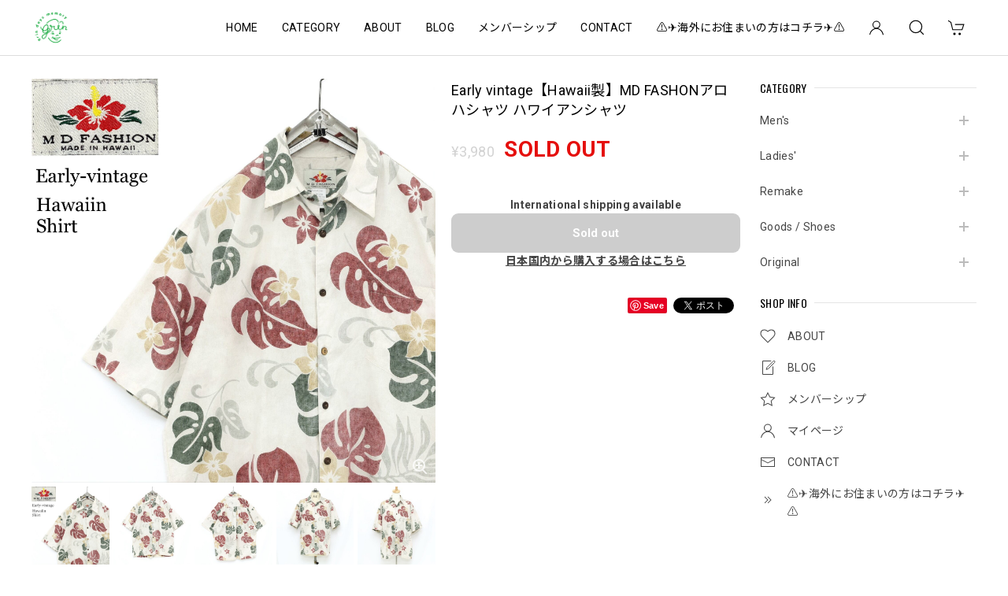

--- FILE ---
content_type: text/html; charset=UTF-8
request_url: https://shop.grin-days-memory.com/items/32061092
body_size: 44578
content:
<!DOCTYPE html>
<html lang="ja">
<head>

<link rel="stylesheet" type="text/css" href="https://cf-baseassets.thebase.in/015249379aa9ecf9196f38b9164e1646/asset/shop/BASEshop-c04794395695aab12cc9.css"/>
<meta charset="utf-8">
<meta name="viewport" content="width=device-width, initial-scale=1, viewport-fit=cover">

<link rel='canonical' href='https://shop.grin-days-memory.com/items/32061092' />


<title>Early vintage【Hawaii製】MD FASHONアロハシャツ ハワイアンシャツ | 古着屋 grin days memory 【公式】古着通販 オンラインストア</title>

<meta name="BASE-Theme-Name" content="Discovery">
<meta name="BASE-Theme-Version" content="1.251218">

<link rel='icon' type='image/png' href='//static.thebase.in/favicon.png' />
<link rel='apple-touch-icon' sizes='180x180' href='//static.thebase.in/apple-touch-icon.png' />
<link rel='apple-touch-icon-precomposed' href='//static.thebase.in/apple-touch-icon.png' />

<script src="https://ajax.googleapis.com/ajax/libs/jquery/1.12.4/jquery.min.js"></script>


<link rel="preconnect" href="https://fonts.googleapis.com">
<link rel="preconnect" href="https://fonts.gstatic.com" crossorigin>
<link href="https://fonts.googleapis.com/css2?family=Noto+Sans+JP:wght@400;700&family=Roboto:wght@400;700&family=Oswald&display=swap" rel="stylesheet">
<link href="https://fonts.googleapis.com/css2?family=Tangerine&display=swap" rel="stylesheet">

<link rel="stylesheet" href="https://basefile.akamaized.net/dolcevivace-shopselect-net/60cb65ad5762e/uikit.min.css">
<link rel="stylesheet" href="https://basefile.akamaized.net/dolcevivace-shopselect-net/60cb6625b79cc/flickity.min.css">
<link rel="stylesheet" href="https://basefile.akamaized.net/dolcevivace-shopselect-net/66d595c32aace/glightbox.min.css">

<link rel="stylesheet" href="https://basefile.akamaized.net/dolcevivace-shopselect-net/68cd78f12b3e1/dolce.vita.min.css">

<!-- SP下部に購入ボタン固定表示 -->
<link rel="stylesheet" href="https://basefile.akamaized.net/dolcevivace-shopselect-net/614bc83b544e4/discovery.bc.min.css"><!-- PC 商品一覧を横に4アイテム表示 -->
<link rel="stylesheet" href="https://basefile.akamaized.net/dolcevivace-shopselect-net/60d36d06925cc/discovery.pc4.min.css"><!-- SP 商品一覧を横に3アイテム表示 -->
<link rel="stylesheet" href="https://basefile.akamaized.net/dolcevivace-shopselect-net/60d36d133e08c/discovery.sp3.min.css">
<meta name="description" content="ご覧頂きありがとうございます♦︎商品説明 ♦︎MD FASHON 総柄アロハシャツ のご紹介です モンステラや花がモチーフになったパレオ柄デザインハワイ老舗有名ブランドMD FASHIONライトベージュ色の点描模様をベースにした渋い色彩のパレオ柄のリバースプリント派手さはないですが、落ち着いた雰囲気のあるとてもお洒落な一枚胸ポケットの生地合わせも抜かりなしハワイ製の本場ハワイアンシャツはやっは◎ユニセックス に着れる一枚メンズ、レディースのマネキンに着せてみましたサイズ感の参考にして下さい♦︎ブランド♦︎・MD FASHON エムディファッション♦︎サイズ表記 ♦︎・Lシャツ他にもありますこちらから#gdm_shirt♦︎ 平置き実寸サイズ ♦︎・着丈80cm・身幅68cm・肩幅56cm・袖丈27.5cm♦︎ カラー ♦︎・ライトベージュ系♦︎ 原産国 ♦︎・ハワイ♦︎ 素材 ♦︎・コットン100%♦︎ 状態 ♦︎目立ったキズや汚れ、ダメージも無くとてもコンディションの良い一枚です" />

<meta property="fb:app_id" content="350947278320210" />
<meta property="og:description" content="ご覧頂きありがとうございます♦︎商品説明 ♦︎MD FASHON 総柄アロハシャツ のご紹介です モンステラや花がモチーフになったパレオ柄デザインハワイ老舗有名ブランドMD FASHIONライトベージュ色の点描模様をベースにした渋い色彩のパレオ柄のリバースプリント派手さはないですが、落ち着いた雰囲気のあるとてもお洒落な一枚胸ポケットの生地合わせも抜かりなしハワイ製の本場ハワイアンシャツはやっは◎ユニセックス に着れる一枚メンズ、レディースのマネキンに着せてみましたサイズ感の参考にして下さい♦︎ブランド♦︎・MD FASHON エムディファッション♦︎サイズ表記 ♦︎・Lシャツ他にもありますこちらから#gdm_shirt♦︎ 平置き実寸サイズ ♦︎・着丈80cm・身幅68cm・肩幅56cm・袖丈27.5cm♦︎ カラー ♦︎・ライトベージュ系♦︎ 原産国 ♦︎・ハワイ♦︎ 素材 ♦︎・コットン100%♦︎ 状態 ♦︎目立ったキズや汚れ、ダメージも無くとてもコンディションの良い一枚です" />
<meta property="og:title" content="Early vintage【Hawaii製】MD FASHONアロハシャツ ハワイアンシャツ | 古着屋 grin days memory 【公式】古着通販 オンラインストア powered by BASE" />
<meta property="og:image" content="https://baseec-img-mng.akamaized.net/images/item/origin/abc02ed83da9e2e1e7ed8da013035204.jpg?imformat=generic&q=90&im=Resize,width=1200,type=normal" />
<meta property="og:url" content="https://shop.grin-days-memory.com/items/32061092" />
<meta property="og:site_name" content="古着屋 grin days memory 【公式】古着通販 オンラインストア" />
<meta property="og:type" content="product" />

<meta property="product:price:amount" content="3980" />
<meta property="product:price:currency" content="JPY" />
<meta property="product:product_link" content="https://shop.grin-days-memory.com/items/32061092" />

<meta name="twitter:card" content="summary_large_image" />
		<meta name="twitter:site" content="@BASEec" />
	<meta name="twitter:url" content="https://shop.grin-days-memory.com/items/32061092" />
<meta name="twitter:title" content="Early vintage【Hawaii製】MD FASHONアロハシャツ ハワイアンシャツ | 古着屋 grin days memory 【公式】古着通販 オンラインストア" />
<meta name="twitter:description" content="ご覧頂きありがとうございます♦︎商品説明 ♦︎MD FASHON 総柄アロハシャツ のご紹介です モンステラや花がモチーフになったパレオ柄デザインハワイ老舗有名ブランドMD FASHIONライトベージュ色の点描模様をベースにした渋い色彩のパレオ柄のリバースプリント派手さはないですが、落ち着いた雰囲気のあるとてもお洒落な一枚胸ポケットの生地合わせも抜かりなしハワイ製の本場ハワイアンシャツはやっは◎ユニセックス に着れる一枚メンズ、レディースのマネキンに着せてみましたサイズ感の参考にして下さい♦︎ブランド♦︎・MD FASHON エムディファッション♦︎サイズ表記 ♦︎・Lシャツ他にもありますこちらから#gdm_shirt♦︎ 平置き実寸サイズ ♦︎・着丈80cm・身幅68cm・肩幅56cm・袖丈27.5cm♦︎ カラー ♦︎・ライトベージュ系♦︎ 原産国 ♦︎・ハワイ♦︎ 素材 ♦︎・コットン100%♦︎ 状態 ♦︎目立ったキズや汚れ、ダメージも無くとてもコンディションの良い一枚です" />
<meta name="twitter:image" content="https://baseec-img-mng.akamaized.net/images/item/origin/abc02ed83da9e2e1e7ed8da013035204.jpg?imformat=generic&q=90&im=Resize,width=1200,type=normal" />





<style type="text/css">
body { 
        background-image: none;
        background-color: #ffffff;
     }
</style>


<style>
/****** 全体設定 ******/
:root {
--dolce-text-color: #434343;--dolce-subtext-color: #999999;--dolce-a-color: #454545;--dolce-ahover-color: #999999;--dolce-cart-color: #4CAF50;--dolce-title-color: #000000;--dolce-title-line-color: #e5e5e5;--dolce-sale-color: #E50F0D;--dolce-comming-color: #0DDBAB;--dolce-takeout-color: #ff9800;--dolce-pre-color: #1e88e5;--dolce-lottery-color: #5e35b1;--dolce-community-color: #000000;--dolce-header-bg-color: #ffffff;--dolce-header-text-color: #000000;--dolce-footer-bg-color: #fafafa;--dolce-footer-text-color: #333333;--dolce-soldout-color: #E50F0D;--information-banner-height:0px;
}
main{ background-color: #ffffff; }
.uk-heading-line{ background: #ffffff; }
html { font-size : 16px; }
@media screen and (max-width : 959px) {
html{ font-size : calc(16px - 1px); }
}
.sidebar{order: 3}
.maincontainer{order: 1}
.header-logo .logoText,
.footer-logo .logoText { font-family: 'Tangerine', -apple-system, BlinkMacSystemFont, "Helvetica Neue", "ヒラギノ角ゴ ProN W3", Hiragino Kaku Gothic ProN, Arial, "メイリオ", Meiryo, sans-serif !important; }
#dolce-itemdetail .item-price .proper-price,
.item .item-price.soldout .price,
#dolce-itemdetail .proper,
#dolce-itemdetail .item-price.soldout .price{ color: #d3d3d3; }

/****** パーツ用設定 ******/
#sidebar-menu .category-btn .cat-pic{ width:5px; }
#sidebar-menu .category-btn .cat-inner{width:5px;margin:0; }
#sidebar-menu .category-btn .cat-title{width: calc(100% - 45px); }
#sidebar-menu .medium-category{padding-left:20px !important; }
#sidebar-shipping{ border-color: #FFFFFF; }
#about-shipping .shipping,
#sidebar-shipping .shipping,
#footer-shipping .shipping{ color: #000000; }
#about-shipping .conditions,
#sidebar-shipping .conditions,
#sidebar-shipping .exclusion{ color: #111111; }
#footer-payment .payment-item,
#dolce-about #payment .payment-label{
background: #00C7B6; }


/****** インラインでの調整 ******/
@font-face {
font-family: "shopicon";
font-style: normal;
font-weight: normal;
src: url("https://shop.grin-days-memory.com//css/shopTemplate/fonts/shopicon.eot?md4x76");
src: url("https://shop.grin-days-memory.com//css/shopTemplate/fonts/shopicon.eot?md4x76#iefix")
format("embedded-opentype"),
url("https://shop.grin-days-memory.com//css/shopTemplate/fonts/shopicon.ttf?md4x76") format("truetype"),
url("https://shop.grin-days-memory.com//css/shopTemplate/fonts/shopicon.woff?md4x76") format("woff"),
url("https://shop.grin-days-memory.com//css/shopTemplate/fonts/shopicon.svg?md4x76#shopicon")
format("svg");
}
#header-box .uk-icon:hover,
header a:hover { color: #000000 !important; opacity: 0.7; }
footer a:hover { color: #333333 !important; opacity: 0.7; }
#appsItemDetailCustomTag .appsItemDetailCustomTag_heading{
font-size: 1.125rem !important;
line-height: 1.4rem !important;
margin-top: 30px !important;
}
#itemAttention .communityLabel{ background-color: #000 !important; }
.blogDetail h2 a,
.blogListMain h2 a{
color: #434343 !important;
}
.appsicon-crossCircle:before {
color: #000 !important;
}
.grecaptcha-badge{
z-index: 1000;
}
.ageVerificationWarning{
font-size: 1.8rem !important;
color: #434343 !important;}
.purchaseButtonModal__inputAreaLabel,
.purchaseButtonModal__ageVerificationWarningText{
color: #333 !important;}
/****** インラインでの調整 ******/

/* お知らせバナーApp */

/* メールマガジンApp */
#sidebar-mailmagazine{
margin-bottom:20px;}
.mailmagazine-text{
padding: 0 0 10px 5px;
font-size: 0.8125rem;}
.mailMagazineSubscribe_field {
display: flex;
padding-left: 5px;}
.mailMagazineSubscribe_input {
max-width: calc(100% - 80px);
width: 100%;
height: 34px;
background-color: #fff;
margin-right: 10px;}
.mailMagazineSubscribe_submit {
width: 70px;
height: 34px;
color: #fff;
font-size: 0.8125rem;
border-radius: 4px;
background-color: #252525;
cursor: pointer;}
@media (min-width: 960px) {
#footer-mailmagazine .mailMagazineSubscribe_input {
max-width: calc(100% - 70px);}
#footer-mailmagazine .mailMagazineSubscribe_submit {
width: 60px;}}
.mailMagazineSubscribe_submit:disabled {
background: #ccc;}
.mailMagazineSubscribe_confirm{
font-size: 0.8125rem;
padding: 0 0 0 5px;}

/* メンバーシップApp */
#membership {
padding: 0 0 20px !important;
max-width: 100%; }
.membership .guide .img-wrapper .img {
height: auto !important; }
.membership .mypage .content .definition-description .mail-address {
margin: 0 !important; }
.membership .guide .content .heading {
line-height: 34px !important; }
.membership .guide .register .box .content {
margin-bottom: 0 !important; }
.membership .draft .message {
margin-top: 30px !important; }
#membership h2,
#membership h3,
#membership h4{
color: #434343 }
.membership .mypage .content .customer-info-wrapper .edit-wrapper .edit,
.membership .mypage .content .about-wrapper .about,
.membership .login .register-link{
color: #454545 !important; }
.membership .mypage .card,
.membership .mypage .content .definition-description .mail-address,
.membership .guide .register,
.membership .guide .register h3{
color: #333 !important; }
.membership .login .link{
background: #4CAF50 !important; }
.exchange-point-icon > path {
fill: #434343 }
@media (max-width: 992px) {
#membership{
padding: 0 !important; }
.membership .draft .message {
margin-top: 10px !important; }}

.bnplBanner {
padding: 8px 12px !important;
margin-top: 7px !important;}
.glightbox-container .ginner-container {
  height: auto;}

.easyOverseasSales__label,
.easyOverseasSalesArea__link{
  color: var(--dolce-text-color) !important; }
@media (max-width: 959px) {
.purchaseButton .easyOverseasSales .purchaseButton__btn {
  margin-top:0;}}
#bottom-cart:has(.easyOverseasSales) {
  display: none !important;}

.subsc-text{
  color: var(--dolce-text-color) !important;
  font-size: 13px !important;
  vertical-align: bottom;
  padding-right: 5px;}

</style>

<!-- Rewrite -->
<link rel="stylesheet" href="https://basefile.akamaized.net/dolcevivace-shopselect-net/60d36d5929808/discovery.last.min.css">


<script type="text/javascript">
	var _gaq = _gaq || [];
	var gtag = gtag || function(){};
</script>
			<!-- Matomo Tag Manager -->
<script>
  var _mtm = window._mtm = window._mtm || [];
  _mtm.push({
	'mtm.startTime': (new Date().getTime()),
	'event': 'mtm.Start',
	'env': "production",

	
				'shopId': "GrinDays-fashionstore-jp",

						'itemId': "32061092",
			
  });
  (function() {
    var d=document, g=d.createElement('script'), s=d.getElementsByTagName('script')[0];
    g.async=true; g.src='https://matomo.thebase.com/matomo/js/container_9jiEAfNf.js'; s.parentNode.insertBefore(g,s);
  })();
</script>
<!-- End Matomo Tag Manager -->
	


<!-- Global site tag (gtag.js) -->
<script async src="https://www.googletagmanager.com/gtag/js?id=10798044539&l=gtagDataLayer"></script>
<script>  window.gtagDataLayer = window.gtagDataLayer || [];
  function gtag(){gtagDataLayer.push(arguments);}
  gtag('js', new Date());
  gtag('set', 'linker', {
    'domains': ['shop.grin-days-memory.com', 'c.thebase.in']
  });

      gtag('config', 'AW-10798044539', {
    'ecomm_pagetype': 'product',
    'ecomm_prodid': '32061092',
  });
  </script>
<!-- End Global site tag -->



	<!-- Facebook Pixel Code -->
	<script>
		!function(f,b,e,v,n,t,s){if(f.fbq)return;n=f.fbq=function(){n.callMethod?
			n.callMethod.apply(n,arguments):n.queue.push(arguments)};if(!f._fbq)f._fbq=n;
			n.push=n;n.loaded=!0;n.version='2.0';n.queue=[];t=b.createElement(e);t.async=!0;
			t.src=v;s=b.getElementsByTagName(e)[0];s.parentNode.insertBefore(t,s)}(window,
			document,'script','https://connect.facebook.net/en_US/fbevents.js');

			
		fbq('init', '375445430103554', {}, { agent: 'plthebase' });
		fbq('trackSingle', '375445430103554', 'PageView');

				const viewContentEventId = crypto.randomUUID();
		const viewContentEventIdObj = { eventID: viewContentEventId };
		fbq('trackSingle', '375445430103554', 'ViewContent', {"content_ids":["32061092"],"content_name":"Early vintage\u3010Hawaii\u88fd\u3011MD FASHON\u30a2\u30ed\u30cf\u30b7\u30e3\u30c4 \u30cf\u30ef\u30a4\u30a2\u30f3\u30b7\u30e3\u30c4","content_type":"product","contents":[{"id":"32061092","quantity":1,"item_price":3980}],"currency":"JPY","value":3980}, viewContentEventIdObj);
		data = JSON.parse('{"content_ids":["32061092"],"content_name":"Early vintage\u3010Hawaii\u88fd\u3011MD FASHON\u30a2\u30ed\u30cf\u30b7\u30e3\u30c4 \u30cf\u30ef\u30a4\u30a2\u30f3\u30b7\u30e3\u30c4","content_type":"product","contents":[{"id":"32061092","quantity":1,"item_price":3980}],"currency":"JPY","value":3980}');
		data.event_name = 'ViewContent';
		data.event_id = viewContentEventId;
				if (data) {
			(function(data) {
				window.addEventListener('load', function() {
					$.ajax({
						type: 'POST',
						url: "https://shop.grin-days-memory.com/facebook/conversion/",
						dataType: 'json',
						data: data,
						success: function (data) {},
					})
				})
			})(data)
		}

	</script>
	<!-- End Facebook Pixel Code -->






<meta name="cot:primaryColor" content="#13e824"><meta name="cot:accentColor" content="#000000"><meta name="cot:textColor" content="#000000"><meta name="cot:lightTextColor" content="#ffffff"><meta name="cot:complementaryColor" content="#000000"><meta name="cot:titleColor" content="#000000">

	

	<script type="text/javascript">
		;window.NREUM||(NREUM={});NREUM.init={distributed_tracing:{enabled:true},privacy:{cookies_enabled:true},ajax:{deny_list:["bam.nr-data.net"]}};

		;NREUM.loader_config={accountID:"2907216",trustKey:"2804831",agentID:"663072695",licenseKey:"NRJS-4c41e18b2dabf750af0",applicationID:"663072695"}
		;NREUM.info={beacon:"bam.nr-data.net",errorBeacon:"bam.nr-data.net",licenseKey:"NRJS-4c41e18b2dabf750af0",applicationID:"663072695",sa:1}

		;/*! For license information please see nr-loader-spa-1.236.0.min.js.LICENSE.txt */
		(()=>{"use strict";var e,t,r={5763:(e,t,r)=>{r.d(t,{P_:()=>l,Mt:()=>g,C5:()=>s,DL:()=>v,OP:()=>T,lF:()=>D,Yu:()=>y,Dg:()=>h,CX:()=>c,GE:()=>b,sU:()=>_});var n=r(8632),i=r(9567);const o={beacon:n.ce.beacon,errorBeacon:n.ce.errorBeacon,licenseKey:void 0,applicationID:void 0,sa:void 0,queueTime:void 0,applicationTime:void 0,ttGuid:void 0,user:void 0,account:void 0,product:void 0,extra:void 0,jsAttributes:{},userAttributes:void 0,atts:void 0,transactionName:void 0,tNamePlain:void 0},a={};function s(e){if(!e)throw new Error("All info objects require an agent identifier!");if(!a[e])throw new Error("Info for ".concat(e," was never set"));return a[e]}function c(e,t){if(!e)throw new Error("All info objects require an agent identifier!");a[e]=(0,i.D)(t,o),(0,n.Qy)(e,a[e],"info")}var u=r(7056);const d=()=>{const e={blockSelector:"[data-nr-block]",maskInputOptions:{password:!0}};return{allow_bfcache:!0,privacy:{cookies_enabled:!0},ajax:{deny_list:void 0,enabled:!0,harvestTimeSeconds:10},distributed_tracing:{enabled:void 0,exclude_newrelic_header:void 0,cors_use_newrelic_header:void 0,cors_use_tracecontext_headers:void 0,allowed_origins:void 0},session:{domain:void 0,expiresMs:u.oD,inactiveMs:u.Hb},ssl:void 0,obfuscate:void 0,jserrors:{enabled:!0,harvestTimeSeconds:10},metrics:{enabled:!0},page_action:{enabled:!0,harvestTimeSeconds:30},page_view_event:{enabled:!0},page_view_timing:{enabled:!0,harvestTimeSeconds:30,long_task:!1},session_trace:{enabled:!0,harvestTimeSeconds:10},harvest:{tooManyRequestsDelay:60},session_replay:{enabled:!1,harvestTimeSeconds:60,sampleRate:.1,errorSampleRate:.1,maskTextSelector:"*",maskAllInputs:!0,get blockClass(){return"nr-block"},get ignoreClass(){return"nr-ignore"},get maskTextClass(){return"nr-mask"},get blockSelector(){return e.blockSelector},set blockSelector(t){e.blockSelector+=",".concat(t)},get maskInputOptions(){return e.maskInputOptions},set maskInputOptions(t){e.maskInputOptions={...t,password:!0}}},spa:{enabled:!0,harvestTimeSeconds:10}}},f={};function l(e){if(!e)throw new Error("All configuration objects require an agent identifier!");if(!f[e])throw new Error("Configuration for ".concat(e," was never set"));return f[e]}function h(e,t){if(!e)throw new Error("All configuration objects require an agent identifier!");f[e]=(0,i.D)(t,d()),(0,n.Qy)(e,f[e],"config")}function g(e,t){if(!e)throw new Error("All configuration objects require an agent identifier!");var r=l(e);if(r){for(var n=t.split("."),i=0;i<n.length-1;i++)if("object"!=typeof(r=r[n[i]]))return;r=r[n[n.length-1]]}return r}const p={accountID:void 0,trustKey:void 0,agentID:void 0,licenseKey:void 0,applicationID:void 0,xpid:void 0},m={};function v(e){if(!e)throw new Error("All loader-config objects require an agent identifier!");if(!m[e])throw new Error("LoaderConfig for ".concat(e," was never set"));return m[e]}function b(e,t){if(!e)throw new Error("All loader-config objects require an agent identifier!");m[e]=(0,i.D)(t,p),(0,n.Qy)(e,m[e],"loader_config")}const y=(0,n.mF)().o;var w=r(385),x=r(6818);const A={buildEnv:x.Re,bytesSent:{},queryBytesSent:{},customTransaction:void 0,disabled:!1,distMethod:x.gF,isolatedBacklog:!1,loaderType:void 0,maxBytes:3e4,offset:Math.floor(w._A?.performance?.timeOrigin||w._A?.performance?.timing?.navigationStart||Date.now()),onerror:void 0,origin:""+w._A.location,ptid:void 0,releaseIds:{},session:void 0,xhrWrappable:"function"==typeof w._A.XMLHttpRequest?.prototype?.addEventListener,version:x.q4},E={};function T(e){if(!e)throw new Error("All runtime objects require an agent identifier!");if(!E[e])throw new Error("Runtime for ".concat(e," was never set"));return E[e]}function _(e,t){if(!e)throw new Error("All runtime objects require an agent identifier!");E[e]=(0,i.D)(t,A),(0,n.Qy)(e,E[e],"runtime")}function D(e){return function(e){try{const t=s(e);return!!t.licenseKey&&!!t.errorBeacon&&!!t.applicationID}catch(e){return!1}}(e)}},9567:(e,t,r)=>{r.d(t,{D:()=>i});var n=r(50);function i(e,t){try{if(!e||"object"!=typeof e)return(0,n.Z)("Setting a Configurable requires an object as input");if(!t||"object"!=typeof t)return(0,n.Z)("Setting a Configurable requires a model to set its initial properties");const r=Object.create(Object.getPrototypeOf(t),Object.getOwnPropertyDescriptors(t)),o=0===Object.keys(r).length?e:r;for(let a in o)if(void 0!==e[a])try{"object"==typeof e[a]&&"object"==typeof t[a]?r[a]=i(e[a],t[a]):r[a]=e[a]}catch(e){(0,n.Z)("An error occurred while setting a property of a Configurable",e)}return r}catch(e){(0,n.Z)("An error occured while setting a Configurable",e)}}},6818:(e,t,r)=>{r.d(t,{Re:()=>i,gF:()=>o,q4:()=>n});const n="1.236.0",i="PROD",o="CDN"},385:(e,t,r)=>{r.d(t,{FN:()=>a,IF:()=>u,Nk:()=>f,Tt:()=>s,_A:()=>o,il:()=>n,pL:()=>c,v6:()=>i,w1:()=>d});const n="undefined"!=typeof window&&!!window.document,i="undefined"!=typeof WorkerGlobalScope&&("undefined"!=typeof self&&self instanceof WorkerGlobalScope&&self.navigator instanceof WorkerNavigator||"undefined"!=typeof globalThis&&globalThis instanceof WorkerGlobalScope&&globalThis.navigator instanceof WorkerNavigator),o=n?window:"undefined"!=typeof WorkerGlobalScope&&("undefined"!=typeof self&&self instanceof WorkerGlobalScope&&self||"undefined"!=typeof globalThis&&globalThis instanceof WorkerGlobalScope&&globalThis),a=""+o?.location,s=/iPad|iPhone|iPod/.test(navigator.userAgent),c=s&&"undefined"==typeof SharedWorker,u=(()=>{const e=navigator.userAgent.match(/Firefox[/\s](\d+\.\d+)/);return Array.isArray(e)&&e.length>=2?+e[1]:0})(),d=Boolean(n&&window.document.documentMode),f=!!navigator.sendBeacon},1117:(e,t,r)=>{r.d(t,{w:()=>o});var n=r(50);const i={agentIdentifier:"",ee:void 0};class o{constructor(e){try{if("object"!=typeof e)return(0,n.Z)("shared context requires an object as input");this.sharedContext={},Object.assign(this.sharedContext,i),Object.entries(e).forEach((e=>{let[t,r]=e;Object.keys(i).includes(t)&&(this.sharedContext[t]=r)}))}catch(e){(0,n.Z)("An error occured while setting SharedContext",e)}}}},8e3:(e,t,r)=>{r.d(t,{L:()=>d,R:()=>c});var n=r(2177),i=r(1284),o=r(4322),a=r(3325);const s={};function c(e,t){const r={staged:!1,priority:a.p[t]||0};u(e),s[e].get(t)||s[e].set(t,r)}function u(e){e&&(s[e]||(s[e]=new Map))}function d(){let e=arguments.length>0&&void 0!==arguments[0]?arguments[0]:"",t=arguments.length>1&&void 0!==arguments[1]?arguments[1]:"feature";if(u(e),!e||!s[e].get(t))return a(t);s[e].get(t).staged=!0;const r=[...s[e]];function a(t){const r=e?n.ee.get(e):n.ee,a=o.X.handlers;if(r.backlog&&a){var s=r.backlog[t],c=a[t];if(c){for(var u=0;s&&u<s.length;++u)f(s[u],c);(0,i.D)(c,(function(e,t){(0,i.D)(t,(function(t,r){r[0].on(e,r[1])}))}))}delete a[t],r.backlog[t]=null,r.emit("drain-"+t,[])}}r.every((e=>{let[t,r]=e;return r.staged}))&&(r.sort(((e,t)=>e[1].priority-t[1].priority)),r.forEach((e=>{let[t]=e;a(t)})))}function f(e,t){var r=e[1];(0,i.D)(t[r],(function(t,r){var n=e[0];if(r[0]===n){var i=r[1],o=e[3],a=e[2];i.apply(o,a)}}))}},2177:(e,t,r)=>{r.d(t,{c:()=>f,ee:()=>u});var n=r(8632),i=r(2210),o=r(1284),a=r(5763),s="nr@context";let c=(0,n.fP)();var u;function d(){}function f(e){return(0,i.X)(e,s,l)}function l(){return new d}function h(){u.aborted=!0,u.backlog={}}c.ee?u=c.ee:(u=function e(t,r){var n={},c={},f={},g=!1;try{g=16===r.length&&(0,a.OP)(r).isolatedBacklog}catch(e){}var p={on:b,addEventListener:b,removeEventListener:y,emit:v,get:x,listeners:w,context:m,buffer:A,abort:h,aborted:!1,isBuffering:E,debugId:r,backlog:g?{}:t&&"object"==typeof t.backlog?t.backlog:{}};return p;function m(e){return e&&e instanceof d?e:e?(0,i.X)(e,s,l):l()}function v(e,r,n,i,o){if(!1!==o&&(o=!0),!u.aborted||i){t&&o&&t.emit(e,r,n);for(var a=m(n),s=w(e),d=s.length,f=0;f<d;f++)s[f].apply(a,r);var l=T()[c[e]];return l&&l.push([p,e,r,a]),a}}function b(e,t){n[e]=w(e).concat(t)}function y(e,t){var r=n[e];if(r)for(var i=0;i<r.length;i++)r[i]===t&&r.splice(i,1)}function w(e){return n[e]||[]}function x(t){return f[t]=f[t]||e(p,t)}function A(e,t){var r=T();p.aborted||(0,o.D)(e,(function(e,n){t=t||"feature",c[n]=t,t in r||(r[t]=[])}))}function E(e){return!!T()[c[e]]}function T(){return p.backlog}}(void 0,"globalEE"),c.ee=u)},5546:(e,t,r)=>{r.d(t,{E:()=>n,p:()=>i});var n=r(2177).ee.get("handle");function i(e,t,r,i,o){o?(o.buffer([e],i),o.emit(e,t,r)):(n.buffer([e],i),n.emit(e,t,r))}},4322:(e,t,r)=>{r.d(t,{X:()=>o});var n=r(5546);o.on=a;var i=o.handlers={};function o(e,t,r,o){a(o||n.E,i,e,t,r)}function a(e,t,r,i,o){o||(o="feature"),e||(e=n.E);var a=t[o]=t[o]||{};(a[r]=a[r]||[]).push([e,i])}},3239:(e,t,r)=>{r.d(t,{bP:()=>s,iz:()=>c,m$:()=>a});var n=r(385);let i=!1,o=!1;try{const e={get passive(){return i=!0,!1},get signal(){return o=!0,!1}};n._A.addEventListener("test",null,e),n._A.removeEventListener("test",null,e)}catch(e){}function a(e,t){return i||o?{capture:!!e,passive:i,signal:t}:!!e}function s(e,t){let r=arguments.length>2&&void 0!==arguments[2]&&arguments[2],n=arguments.length>3?arguments[3]:void 0;window.addEventListener(e,t,a(r,n))}function c(e,t){let r=arguments.length>2&&void 0!==arguments[2]&&arguments[2],n=arguments.length>3?arguments[3]:void 0;document.addEventListener(e,t,a(r,n))}},4402:(e,t,r)=>{r.d(t,{Ht:()=>u,M:()=>c,Rl:()=>a,ky:()=>s});var n=r(385);const i="xxxxxxxx-xxxx-4xxx-yxxx-xxxxxxxxxxxx";function o(e,t){return e?15&e[t]:16*Math.random()|0}function a(){const e=n._A?.crypto||n._A?.msCrypto;let t,r=0;return e&&e.getRandomValues&&(t=e.getRandomValues(new Uint8Array(31))),i.split("").map((e=>"x"===e?o(t,++r).toString(16):"y"===e?(3&o()|8).toString(16):e)).join("")}function s(e){const t=n._A?.crypto||n._A?.msCrypto;let r,i=0;t&&t.getRandomValues&&(r=t.getRandomValues(new Uint8Array(31)));const a=[];for(var s=0;s<e;s++)a.push(o(r,++i).toString(16));return a.join("")}function c(){return s(16)}function u(){return s(32)}},7056:(e,t,r)=>{r.d(t,{Bq:()=>n,Hb:()=>o,oD:()=>i});const n="NRBA",i=144e5,o=18e5},7894:(e,t,r)=>{function n(){return Math.round(performance.now())}r.d(t,{z:()=>n})},7243:(e,t,r)=>{r.d(t,{e:()=>o});var n=r(385),i={};function o(e){if(e in i)return i[e];if(0===(e||"").indexOf("data:"))return{protocol:"data"};let t;var r=n._A?.location,o={};if(n.il)t=document.createElement("a"),t.href=e;else try{t=new URL(e,r.href)}catch(e){return o}o.port=t.port;var a=t.href.split("://");!o.port&&a[1]&&(o.port=a[1].split("/")[0].split("@").pop().split(":")[1]),o.port&&"0"!==o.port||(o.port="https"===a[0]?"443":"80"),o.hostname=t.hostname||r.hostname,o.pathname=t.pathname,o.protocol=a[0],"/"!==o.pathname.charAt(0)&&(o.pathname="/"+o.pathname);var s=!t.protocol||":"===t.protocol||t.protocol===r.protocol,c=t.hostname===r.hostname&&t.port===r.port;return o.sameOrigin=s&&(!t.hostname||c),"/"===o.pathname&&(i[e]=o),o}},50:(e,t,r)=>{function n(e,t){"function"==typeof console.warn&&(console.warn("New Relic: ".concat(e)),t&&console.warn(t))}r.d(t,{Z:()=>n})},2587:(e,t,r)=>{r.d(t,{N:()=>c,T:()=>u});var n=r(2177),i=r(5546),o=r(8e3),a=r(3325);const s={stn:[a.D.sessionTrace],err:[a.D.jserrors,a.D.metrics],ins:[a.D.pageAction],spa:[a.D.spa],sr:[a.D.sessionReplay,a.D.sessionTrace]};function c(e,t){const r=n.ee.get(t);e&&"object"==typeof e&&(Object.entries(e).forEach((e=>{let[t,n]=e;void 0===u[t]&&(s[t]?s[t].forEach((e=>{n?(0,i.p)("feat-"+t,[],void 0,e,r):(0,i.p)("block-"+t,[],void 0,e,r),(0,i.p)("rumresp-"+t,[Boolean(n)],void 0,e,r)})):n&&(0,i.p)("feat-"+t,[],void 0,void 0,r),u[t]=Boolean(n))})),Object.keys(s).forEach((e=>{void 0===u[e]&&(s[e]?.forEach((t=>(0,i.p)("rumresp-"+e,[!1],void 0,t,r))),u[e]=!1)})),(0,o.L)(t,a.D.pageViewEvent))}const u={}},2210:(e,t,r)=>{r.d(t,{X:()=>i});var n=Object.prototype.hasOwnProperty;function i(e,t,r){if(n.call(e,t))return e[t];var i=r();if(Object.defineProperty&&Object.keys)try{return Object.defineProperty(e,t,{value:i,writable:!0,enumerable:!1}),i}catch(e){}return e[t]=i,i}},1284:(e,t,r)=>{r.d(t,{D:()=>n});const n=(e,t)=>Object.entries(e||{}).map((e=>{let[r,n]=e;return t(r,n)}))},4351:(e,t,r)=>{r.d(t,{P:()=>o});var n=r(2177);const i=()=>{const e=new WeakSet;return(t,r)=>{if("object"==typeof r&&null!==r){if(e.has(r))return;e.add(r)}return r}};function o(e){try{return JSON.stringify(e,i())}catch(e){try{n.ee.emit("internal-error",[e])}catch(e){}}}},3960:(e,t,r)=>{r.d(t,{K:()=>a,b:()=>o});var n=r(3239);function i(){return"undefined"==typeof document||"complete"===document.readyState}function o(e,t){if(i())return e();(0,n.bP)("load",e,t)}function a(e){if(i())return e();(0,n.iz)("DOMContentLoaded",e)}},8632:(e,t,r)=>{r.d(t,{EZ:()=>u,Qy:()=>c,ce:()=>o,fP:()=>a,gG:()=>d,mF:()=>s});var n=r(7894),i=r(385);const o={beacon:"bam.nr-data.net",errorBeacon:"bam.nr-data.net"};function a(){return i._A.NREUM||(i._A.NREUM={}),void 0===i._A.newrelic&&(i._A.newrelic=i._A.NREUM),i._A.NREUM}function s(){let e=a();return e.o||(e.o={ST:i._A.setTimeout,SI:i._A.setImmediate,CT:i._A.clearTimeout,XHR:i._A.XMLHttpRequest,REQ:i._A.Request,EV:i._A.Event,PR:i._A.Promise,MO:i._A.MutationObserver,FETCH:i._A.fetch}),e}function c(e,t,r){let i=a();const o=i.initializedAgents||{},s=o[e]||{};return Object.keys(s).length||(s.initializedAt={ms:(0,n.z)(),date:new Date}),i.initializedAgents={...o,[e]:{...s,[r]:t}},i}function u(e,t){a()[e]=t}function d(){return function(){let e=a();const t=e.info||{};e.info={beacon:o.beacon,errorBeacon:o.errorBeacon,...t}}(),function(){let e=a();const t=e.init||{};e.init={...t}}(),s(),function(){let e=a();const t=e.loader_config||{};e.loader_config={...t}}(),a()}},7956:(e,t,r)=>{r.d(t,{N:()=>i});var n=r(3239);function i(e){let t=arguments.length>1&&void 0!==arguments[1]&&arguments[1],r=arguments.length>2?arguments[2]:void 0,i=arguments.length>3?arguments[3]:void 0;return void(0,n.iz)("visibilitychange",(function(){if(t)return void("hidden"==document.visibilityState&&e());e(document.visibilityState)}),r,i)}},1214:(e,t,r)=>{r.d(t,{em:()=>v,u5:()=>N,QU:()=>S,_L:()=>I,Gm:()=>L,Lg:()=>M,gy:()=>U,BV:()=>Q,Kf:()=>ee});var n=r(2177);const i="nr@original";var o=Object.prototype.hasOwnProperty,a=!1;function s(e,t){return e||(e=n.ee),r.inPlace=function(e,t,n,i,o){n||(n="");var a,s,c,u="-"===n.charAt(0);for(c=0;c<t.length;c++)d(a=e[s=t[c]])||(e[s]=r(a,u?s+n:n,i,s,o))},r.flag=i,r;function r(t,r,n,a,s){return d(t)?t:(r||(r=""),nrWrapper[i]=t,u(t,nrWrapper,e),nrWrapper);function nrWrapper(){var i,u,d,f;try{u=this,i=[...arguments],d="function"==typeof n?n(i,u):n||{}}catch(t){c([t,"",[i,u,a],d],e)}o(r+"start",[i,u,a],d,s);try{return f=t.apply(u,i)}catch(e){throw o(r+"err",[i,u,e],d,s),e}finally{o(r+"end",[i,u,f],d,s)}}}function o(r,n,i,o){if(!a||t){var s=a;a=!0;try{e.emit(r,n,i,t,o)}catch(t){c([t,r,n,i],e)}a=s}}}function c(e,t){t||(t=n.ee);try{t.emit("internal-error",e)}catch(e){}}function u(e,t,r){if(Object.defineProperty&&Object.keys)try{return Object.keys(e).forEach((function(r){Object.defineProperty(t,r,{get:function(){return e[r]},set:function(t){return e[r]=t,t}})})),t}catch(e){c([e],r)}for(var n in e)o.call(e,n)&&(t[n]=e[n]);return t}function d(e){return!(e&&e instanceof Function&&e.apply&&!e[i])}var f=r(2210),l=r(385);const h={},g=XMLHttpRequest,p="addEventListener",m="removeEventListener";function v(e){var t=function(e){return(e||n.ee).get("events")}(e);if(h[t.debugId]++)return t;h[t.debugId]=1;var r=s(t,!0);function i(e){r.inPlace(e,[p,m],"-",o)}function o(e,t){return e[1]}return"getPrototypeOf"in Object&&(l.il&&b(document,i),b(l._A,i),b(g.prototype,i)),t.on(p+"-start",(function(e,t){var n=e[1];if(null!==n&&("function"==typeof n||"object"==typeof n)){var i=(0,f.X)(n,"nr@wrapped",(function(){var e={object:function(){if("function"!=typeof n.handleEvent)return;return n.handleEvent.apply(n,arguments)},function:n}[typeof n];return e?r(e,"fn-",null,e.name||"anonymous"):n}));this.wrapped=e[1]=i}})),t.on(m+"-start",(function(e){e[1]=this.wrapped||e[1]})),t}function b(e,t){let r=e;for(;"object"==typeof r&&!Object.prototype.hasOwnProperty.call(r,p);)r=Object.getPrototypeOf(r);for(var n=arguments.length,i=new Array(n>2?n-2:0),o=2;o<n;o++)i[o-2]=arguments[o];r&&t(r,...i)}var y="fetch-",w=y+"body-",x=["arrayBuffer","blob","json","text","formData"],A=l._A.Request,E=l._A.Response,T="prototype",_="nr@context";const D={};function N(e){const t=function(e){return(e||n.ee).get("fetch")}(e);if(!(A&&E&&l._A.fetch))return t;if(D[t.debugId]++)return t;function r(e,r,n){var i=e[r];"function"==typeof i&&(e[r]=function(){var e,r=[...arguments],o={};t.emit(n+"before-start",[r],o),o[_]&&o[_].dt&&(e=o[_].dt);var a=i.apply(this,r);return t.emit(n+"start",[r,e],a),a.then((function(e){return t.emit(n+"end",[null,e],a),e}),(function(e){throw t.emit(n+"end",[e],a),e}))})}return D[t.debugId]=1,x.forEach((e=>{r(A[T],e,w),r(E[T],e,w)})),r(l._A,"fetch",y),t.on(y+"end",(function(e,r){var n=this;if(r){var i=r.headers.get("content-length");null!==i&&(n.rxSize=i),t.emit(y+"done",[null,r],n)}else t.emit(y+"done",[e],n)})),t}const O={},j=["pushState","replaceState"];function S(e){const t=function(e){return(e||n.ee).get("history")}(e);return!l.il||O[t.debugId]++||(O[t.debugId]=1,s(t).inPlace(window.history,j,"-")),t}var P=r(3239);const C={},R=["appendChild","insertBefore","replaceChild"];function I(e){const t=function(e){return(e||n.ee).get("jsonp")}(e);if(!l.il||C[t.debugId])return t;C[t.debugId]=!0;var r=s(t),i=/[?&](?:callback|cb)=([^&#]+)/,o=/(.*)\.([^.]+)/,a=/^(\w+)(\.|$)(.*)$/;function c(e,t){var r=e.match(a),n=r[1],i=r[3];return i?c(i,t[n]):t[n]}return r.inPlace(Node.prototype,R,"dom-"),t.on("dom-start",(function(e){!function(e){if(!e||"string"!=typeof e.nodeName||"script"!==e.nodeName.toLowerCase())return;if("function"!=typeof e.addEventListener)return;var n=(a=e.src,s=a.match(i),s?s[1]:null);var a,s;if(!n)return;var u=function(e){var t=e.match(o);if(t&&t.length>=3)return{key:t[2],parent:c(t[1],window)};return{key:e,parent:window}}(n);if("function"!=typeof u.parent[u.key])return;var d={};function f(){t.emit("jsonp-end",[],d),e.removeEventListener("load",f,(0,P.m$)(!1)),e.removeEventListener("error",l,(0,P.m$)(!1))}function l(){t.emit("jsonp-error",[],d),t.emit("jsonp-end",[],d),e.removeEventListener("load",f,(0,P.m$)(!1)),e.removeEventListener("error",l,(0,P.m$)(!1))}r.inPlace(u.parent,[u.key],"cb-",d),e.addEventListener("load",f,(0,P.m$)(!1)),e.addEventListener("error",l,(0,P.m$)(!1)),t.emit("new-jsonp",[e.src],d)}(e[0])})),t}var k=r(5763);const H={};function L(e){const t=function(e){return(e||n.ee).get("mutation")}(e);if(!l.il||H[t.debugId])return t;H[t.debugId]=!0;var r=s(t),i=k.Yu.MO;return i&&(window.MutationObserver=function(e){return this instanceof i?new i(r(e,"fn-")):i.apply(this,arguments)},MutationObserver.prototype=i.prototype),t}const z={};function M(e){const t=function(e){return(e||n.ee).get("promise")}(e);if(z[t.debugId])return t;z[t.debugId]=!0;var r=n.c,o=s(t),a=k.Yu.PR;return a&&function(){function e(r){var n=t.context(),i=o(r,"executor-",n,null,!1);const s=Reflect.construct(a,[i],e);return t.context(s).getCtx=function(){return n},s}l._A.Promise=e,Object.defineProperty(e,"name",{value:"Promise"}),e.toString=function(){return a.toString()},Object.setPrototypeOf(e,a),["all","race"].forEach((function(r){const n=a[r];e[r]=function(e){let i=!1;[...e||[]].forEach((e=>{this.resolve(e).then(a("all"===r),a(!1))}));const o=n.apply(this,arguments);return o;function a(e){return function(){t.emit("propagate",[null,!i],o,!1,!1),i=i||!e}}}})),["resolve","reject"].forEach((function(r){const n=a[r];e[r]=function(e){const r=n.apply(this,arguments);return e!==r&&t.emit("propagate",[e,!0],r,!1,!1),r}})),e.prototype=a.prototype;const n=a.prototype.then;a.prototype.then=function(){var e=this,i=r(e);i.promise=e;for(var a=arguments.length,s=new Array(a),c=0;c<a;c++)s[c]=arguments[c];s[0]=o(s[0],"cb-",i,null,!1),s[1]=o(s[1],"cb-",i,null,!1);const u=n.apply(this,s);return i.nextPromise=u,t.emit("propagate",[e,!0],u,!1,!1),u},a.prototype.then[i]=n,t.on("executor-start",(function(e){e[0]=o(e[0],"resolve-",this,null,!1),e[1]=o(e[1],"resolve-",this,null,!1)})),t.on("executor-err",(function(e,t,r){e[1](r)})),t.on("cb-end",(function(e,r,n){t.emit("propagate",[n,!0],this.nextPromise,!1,!1)})),t.on("propagate",(function(e,r,n){this.getCtx&&!r||(this.getCtx=function(){if(e instanceof Promise)var r=t.context(e);return r&&r.getCtx?r.getCtx():this})}))}(),t}const B={},F="requestAnimationFrame";function U(e){const t=function(e){return(e||n.ee).get("raf")}(e);if(!l.il||B[t.debugId]++)return t;B[t.debugId]=1;var r=s(t);return r.inPlace(window,[F],"raf-"),t.on("raf-start",(function(e){e[0]=r(e[0],"fn-")})),t}const q={},G="setTimeout",V="setInterval",X="clearTimeout",W="-start",Z="-",$=[G,"setImmediate",V,X,"clearImmediate"];function Q(e){const t=function(e){return(e||n.ee).get("timer")}(e);if(q[t.debugId]++)return t;q[t.debugId]=1;var r=s(t);return r.inPlace(l._A,$.slice(0,2),G+Z),r.inPlace(l._A,$.slice(2,3),V+Z),r.inPlace(l._A,$.slice(3),X+Z),t.on(V+W,(function(e,t,n){e[0]=r(e[0],"fn-",null,n)})),t.on(G+W,(function(e,t,n){this.method=n,this.timerDuration=isNaN(e[1])?0:+e[1],e[0]=r(e[0],"fn-",this,n)})),t}var Y=r(50);const K={},J=["open","send"];function ee(e){var t=e||n.ee;const r=function(e){return(e||n.ee).get("xhr")}(t);if(K[r.debugId]++)return r;K[r.debugId]=1,v(t);var i=s(r),o=k.Yu.XHR,a=k.Yu.MO,c=k.Yu.PR,u=k.Yu.SI,d="readystatechange",f=["onload","onerror","onabort","onloadstart","onloadend","onprogress","ontimeout"],h=[],g=l._A.XMLHttpRequest.listeners,p=l._A.XMLHttpRequest=function(e){var t=new o(e);function n(){try{r.emit("new-xhr",[t],t),t.addEventListener(d,b,(0,P.m$)(!1))}catch(e){(0,Y.Z)("An error occured while intercepting XHR",e);try{r.emit("internal-error",[e])}catch(e){}}}return this.listeners=g?[...g,n]:[n],this.listeners.forEach((e=>e())),t};function m(e,t){i.inPlace(t,["onreadystatechange"],"fn-",E)}function b(){var e=this,t=r.context(e);e.readyState>3&&!t.resolved&&(t.resolved=!0,r.emit("xhr-resolved",[],e)),i.inPlace(e,f,"fn-",E)}if(function(e,t){for(var r in e)t[r]=e[r]}(o,p),p.prototype=o.prototype,i.inPlace(p.prototype,J,"-xhr-",E),r.on("send-xhr-start",(function(e,t){m(e,t),function(e){h.push(e),a&&(y?y.then(A):u?u(A):(w=-w,x.data=w))}(t)})),r.on("open-xhr-start",m),a){var y=c&&c.resolve();if(!u&&!c){var w=1,x=document.createTextNode(w);new a(A).observe(x,{characterData:!0})}}else t.on("fn-end",(function(e){e[0]&&e[0].type===d||A()}));function A(){for(var e=0;e<h.length;e++)m(0,h[e]);h.length&&(h=[])}function E(e,t){return t}return r}},7825:(e,t,r)=>{r.d(t,{t:()=>n});const n=r(3325).D.ajax},6660:(e,t,r)=>{r.d(t,{A:()=>i,t:()=>n});const n=r(3325).D.jserrors,i="nr@seenError"},3081:(e,t,r)=>{r.d(t,{gF:()=>o,mY:()=>i,t9:()=>n,vz:()=>s,xS:()=>a});const n=r(3325).D.metrics,i="sm",o="cm",a="storeSupportabilityMetrics",s="storeEventMetrics"},4649:(e,t,r)=>{r.d(t,{t:()=>n});const n=r(3325).D.pageAction},7633:(e,t,r)=>{r.d(t,{Dz:()=>i,OJ:()=>a,qw:()=>o,t9:()=>n});const n=r(3325).D.pageViewEvent,i="firstbyte",o="domcontent",a="windowload"},9251:(e,t,r)=>{r.d(t,{t:()=>n});const n=r(3325).D.pageViewTiming},3614:(e,t,r)=>{r.d(t,{BST_RESOURCE:()=>i,END:()=>s,FEATURE_NAME:()=>n,FN_END:()=>u,FN_START:()=>c,PUSH_STATE:()=>d,RESOURCE:()=>o,START:()=>a});const n=r(3325).D.sessionTrace,i="bstResource",o="resource",a="-start",s="-end",c="fn"+a,u="fn"+s,d="pushState"},7836:(e,t,r)=>{r.d(t,{BODY:()=>A,CB_END:()=>E,CB_START:()=>u,END:()=>x,FEATURE_NAME:()=>i,FETCH:()=>_,FETCH_BODY:()=>v,FETCH_DONE:()=>m,FETCH_START:()=>p,FN_END:()=>c,FN_START:()=>s,INTERACTION:()=>l,INTERACTION_API:()=>d,INTERACTION_EVENTS:()=>o,JSONP_END:()=>b,JSONP_NODE:()=>g,JS_TIME:()=>T,MAX_TIMER_BUDGET:()=>a,REMAINING:()=>f,SPA_NODE:()=>h,START:()=>w,originalSetTimeout:()=>y});var n=r(5763);const i=r(3325).D.spa,o=["click","submit","keypress","keydown","keyup","change"],a=999,s="fn-start",c="fn-end",u="cb-start",d="api-ixn-",f="remaining",l="interaction",h="spaNode",g="jsonpNode",p="fetch-start",m="fetch-done",v="fetch-body-",b="jsonp-end",y=n.Yu.ST,w="-start",x="-end",A="-body",E="cb"+x,T="jsTime",_="fetch"},5938:(e,t,r)=>{r.d(t,{W:()=>o});var n=r(5763),i=r(2177);class o{constructor(e,t,r){this.agentIdentifier=e,this.aggregator=t,this.ee=i.ee.get(e,(0,n.OP)(this.agentIdentifier).isolatedBacklog),this.featureName=r,this.blocked=!1}}},9144:(e,t,r)=>{r.d(t,{j:()=>m});var n=r(3325),i=r(5763),o=r(5546),a=r(2177),s=r(7894),c=r(8e3),u=r(3960),d=r(385),f=r(50),l=r(3081),h=r(8632);function g(){const e=(0,h.gG)();["setErrorHandler","finished","addToTrace","inlineHit","addRelease","addPageAction","setCurrentRouteName","setPageViewName","setCustomAttribute","interaction","noticeError","setUserId"].forEach((t=>{e[t]=function(){for(var r=arguments.length,n=new Array(r),i=0;i<r;i++)n[i]=arguments[i];return function(t){for(var r=arguments.length,n=new Array(r>1?r-1:0),i=1;i<r;i++)n[i-1]=arguments[i];let o=[];return Object.values(e.initializedAgents).forEach((e=>{e.exposed&&e.api[t]&&o.push(e.api[t](...n))})),o.length>1?o:o[0]}(t,...n)}}))}var p=r(2587);function m(e){let t=arguments.length>1&&void 0!==arguments[1]?arguments[1]:{},m=arguments.length>2?arguments[2]:void 0,v=arguments.length>3?arguments[3]:void 0,{init:b,info:y,loader_config:w,runtime:x={loaderType:m},exposed:A=!0}=t;const E=(0,h.gG)();y||(b=E.init,y=E.info,w=E.loader_config),(0,i.Dg)(e,b||{}),(0,i.GE)(e,w||{}),(0,i.sU)(e,x),y.jsAttributes??={},d.v6&&(y.jsAttributes.isWorker=!0),(0,i.CX)(e,y),g();const T=function(e,t){t||(0,c.R)(e,"api");const h={};var g=a.ee.get(e),p=g.get("tracer"),m="api-",v=m+"ixn-";function b(t,r,n,o){const a=(0,i.C5)(e);return null===r?delete a.jsAttributes[t]:(0,i.CX)(e,{...a,jsAttributes:{...a.jsAttributes,[t]:r}}),x(m,n,!0,o||null===r?"session":void 0)(t,r)}function y(){}["setErrorHandler","finished","addToTrace","inlineHit","addRelease"].forEach((e=>h[e]=x(m,e,!0,"api"))),h.addPageAction=x(m,"addPageAction",!0,n.D.pageAction),h.setCurrentRouteName=x(m,"routeName",!0,n.D.spa),h.setPageViewName=function(t,r){if("string"==typeof t)return"/"!==t.charAt(0)&&(t="/"+t),(0,i.OP)(e).customTransaction=(r||"http://custom.transaction")+t,x(m,"setPageViewName",!0)()},h.setCustomAttribute=function(e,t){let r=arguments.length>2&&void 0!==arguments[2]&&arguments[2];if("string"==typeof e){if(["string","number"].includes(typeof t)||null===t)return b(e,t,"setCustomAttribute",r);(0,f.Z)("Failed to execute setCustomAttribute.\nNon-null value must be a string or number type, but a type of <".concat(typeof t,"> was provided."))}else(0,f.Z)("Failed to execute setCustomAttribute.\nName must be a string type, but a type of <".concat(typeof e,"> was provided."))},h.setUserId=function(e){if("string"==typeof e||null===e)return b("enduser.id",e,"setUserId",!0);(0,f.Z)("Failed to execute setUserId.\nNon-null value must be a string type, but a type of <".concat(typeof e,"> was provided."))},h.interaction=function(){return(new y).get()};var w=y.prototype={createTracer:function(e,t){var r={},i=this,a="function"==typeof t;return(0,o.p)(v+"tracer",[(0,s.z)(),e,r],i,n.D.spa,g),function(){if(p.emit((a?"":"no-")+"fn-start",[(0,s.z)(),i,a],r),a)try{return t.apply(this,arguments)}catch(e){throw p.emit("fn-err",[arguments,this,"string"==typeof e?new Error(e):e],r),e}finally{p.emit("fn-end",[(0,s.z)()],r)}}}};function x(e,t,r,i){return function(){return(0,o.p)(l.xS,["API/"+t+"/called"],void 0,n.D.metrics,g),i&&(0,o.p)(e+t,[(0,s.z)(),...arguments],r?null:this,i,g),r?void 0:this}}function A(){r.e(439).then(r.bind(r,7438)).then((t=>{let{setAPI:r}=t;r(e),(0,c.L)(e,"api")})).catch((()=>(0,f.Z)("Downloading runtime APIs failed...")))}return["actionText","setName","setAttribute","save","ignore","onEnd","getContext","end","get"].forEach((e=>{w[e]=x(v,e,void 0,n.D.spa)})),h.noticeError=function(e,t){"string"==typeof e&&(e=new Error(e)),(0,o.p)(l.xS,["API/noticeError/called"],void 0,n.D.metrics,g),(0,o.p)("err",[e,(0,s.z)(),!1,t],void 0,n.D.jserrors,g)},d.il?(0,u.b)((()=>A()),!0):A(),h}(e,v);return(0,h.Qy)(e,T,"api"),(0,h.Qy)(e,A,"exposed"),(0,h.EZ)("activatedFeatures",p.T),T}},3325:(e,t,r)=>{r.d(t,{D:()=>n,p:()=>i});const n={ajax:"ajax",jserrors:"jserrors",metrics:"metrics",pageAction:"page_action",pageViewEvent:"page_view_event",pageViewTiming:"page_view_timing",sessionReplay:"session_replay",sessionTrace:"session_trace",spa:"spa"},i={[n.pageViewEvent]:1,[n.pageViewTiming]:2,[n.metrics]:3,[n.jserrors]:4,[n.ajax]:5,[n.sessionTrace]:6,[n.pageAction]:7,[n.spa]:8,[n.sessionReplay]:9}}},n={};function i(e){var t=n[e];if(void 0!==t)return t.exports;var o=n[e]={exports:{}};return r[e](o,o.exports,i),o.exports}i.m=r,i.d=(e,t)=>{for(var r in t)i.o(t,r)&&!i.o(e,r)&&Object.defineProperty(e,r,{enumerable:!0,get:t[r]})},i.f={},i.e=e=>Promise.all(Object.keys(i.f).reduce(((t,r)=>(i.f[r](e,t),t)),[])),i.u=e=>(({78:"page_action-aggregate",147:"metrics-aggregate",242:"session-manager",317:"jserrors-aggregate",348:"page_view_timing-aggregate",412:"lazy-feature-loader",439:"async-api",538:"recorder",590:"session_replay-aggregate",675:"compressor",733:"session_trace-aggregate",786:"page_view_event-aggregate",873:"spa-aggregate",898:"ajax-aggregate"}[e]||e)+"."+{78:"ac76d497",147:"3dc53903",148:"1a20d5fe",242:"2a64278a",317:"49e41428",348:"bd6de33a",412:"2f55ce66",439:"30bd804e",538:"1b18459f",590:"cf0efb30",675:"ae9f91a8",733:"83105561",786:"06482edd",860:"03a8b7a5",873:"e6b09d52",898:"998ef92b"}[e]+"-1.236.0.min.js"),i.o=(e,t)=>Object.prototype.hasOwnProperty.call(e,t),e={},t="NRBA:",i.l=(r,n,o,a)=>{if(e[r])e[r].push(n);else{var s,c;if(void 0!==o)for(var u=document.getElementsByTagName("script"),d=0;d<u.length;d++){var f=u[d];if(f.getAttribute("src")==r||f.getAttribute("data-webpack")==t+o){s=f;break}}s||(c=!0,(s=document.createElement("script")).charset="utf-8",s.timeout=120,i.nc&&s.setAttribute("nonce",i.nc),s.setAttribute("data-webpack",t+o),s.src=r),e[r]=[n];var l=(t,n)=>{s.onerror=s.onload=null,clearTimeout(h);var i=e[r];if(delete e[r],s.parentNode&&s.parentNode.removeChild(s),i&&i.forEach((e=>e(n))),t)return t(n)},h=setTimeout(l.bind(null,void 0,{type:"timeout",target:s}),12e4);s.onerror=l.bind(null,s.onerror),s.onload=l.bind(null,s.onload),c&&document.head.appendChild(s)}},i.r=e=>{"undefined"!=typeof Symbol&&Symbol.toStringTag&&Object.defineProperty(e,Symbol.toStringTag,{value:"Module"}),Object.defineProperty(e,"__esModule",{value:!0})},i.j=364,i.p="https://js-agent.newrelic.com/",(()=>{var e={364:0,953:0};i.f.j=(t,r)=>{var n=i.o(e,t)?e[t]:void 0;if(0!==n)if(n)r.push(n[2]);else{var o=new Promise(((r,i)=>n=e[t]=[r,i]));r.push(n[2]=o);var a=i.p+i.u(t),s=new Error;i.l(a,(r=>{if(i.o(e,t)&&(0!==(n=e[t])&&(e[t]=void 0),n)){var o=r&&("load"===r.type?"missing":r.type),a=r&&r.target&&r.target.src;s.message="Loading chunk "+t+" failed.\n("+o+": "+a+")",s.name="ChunkLoadError",s.type=o,s.request=a,n[1](s)}}),"chunk-"+t,t)}};var t=(t,r)=>{var n,o,[a,s,c]=r,u=0;if(a.some((t=>0!==e[t]))){for(n in s)i.o(s,n)&&(i.m[n]=s[n]);if(c)c(i)}for(t&&t(r);u<a.length;u++)o=a[u],i.o(e,o)&&e[o]&&e[o][0](),e[o]=0},r=window.webpackChunkNRBA=window.webpackChunkNRBA||[];r.forEach(t.bind(null,0)),r.push=t.bind(null,r.push.bind(r))})();var o={};(()=>{i.r(o);var e=i(3325),t=i(5763);const r=Object.values(e.D);function n(e){const n={};return r.forEach((r=>{n[r]=function(e,r){return!1!==(0,t.Mt)(r,"".concat(e,".enabled"))}(r,e)})),n}var a=i(9144);var s=i(5546),c=i(385),u=i(8e3),d=i(5938),f=i(3960),l=i(50);class h extends d.W{constructor(e,t,r){let n=!(arguments.length>3&&void 0!==arguments[3])||arguments[3];super(e,t,r),this.auto=n,this.abortHandler,this.featAggregate,this.onAggregateImported,n&&(0,u.R)(e,r)}importAggregator(){let e=arguments.length>0&&void 0!==arguments[0]?arguments[0]:{};if(this.featAggregate||!this.auto)return;const r=c.il&&!0===(0,t.Mt)(this.agentIdentifier,"privacy.cookies_enabled");let n;this.onAggregateImported=new Promise((e=>{n=e}));const o=async()=>{let t;try{if(r){const{setupAgentSession:e}=await Promise.all([i.e(860),i.e(242)]).then(i.bind(i,3228));t=e(this.agentIdentifier)}}catch(e){(0,l.Z)("A problem occurred when starting up session manager. This page will not start or extend any session.",e)}try{if(!this.shouldImportAgg(this.featureName,t))return void(0,u.L)(this.agentIdentifier,this.featureName);const{lazyFeatureLoader:r}=await i.e(412).then(i.bind(i,8582)),{Aggregate:o}=await r(this.featureName,"aggregate");this.featAggregate=new o(this.agentIdentifier,this.aggregator,e),n(!0)}catch(e){(0,l.Z)("Downloading and initializing ".concat(this.featureName," failed..."),e),this.abortHandler?.(),n(!1)}};c.il?(0,f.b)((()=>o()),!0):o()}shouldImportAgg(r,n){return r!==e.D.sessionReplay||!1!==(0,t.Mt)(this.agentIdentifier,"session_trace.enabled")&&(!!n?.isNew||!!n?.state.sessionReplay)}}var g=i(7633),p=i(7894);class m extends h{static featureName=g.t9;constructor(r,n){let i=!(arguments.length>2&&void 0!==arguments[2])||arguments[2];if(super(r,n,g.t9,i),("undefined"==typeof PerformanceNavigationTiming||c.Tt)&&"undefined"!=typeof PerformanceTiming){const n=(0,t.OP)(r);n[g.Dz]=Math.max(Date.now()-n.offset,0),(0,f.K)((()=>n[g.qw]=Math.max((0,p.z)()-n[g.Dz],0))),(0,f.b)((()=>{const t=(0,p.z)();n[g.OJ]=Math.max(t-n[g.Dz],0),(0,s.p)("timing",["load",t],void 0,e.D.pageViewTiming,this.ee)}))}this.importAggregator()}}var v=i(1117),b=i(1284);class y extends v.w{constructor(e){super(e),this.aggregatedData={}}store(e,t,r,n,i){var o=this.getBucket(e,t,r,i);return o.metrics=function(e,t){t||(t={count:0});return t.count+=1,(0,b.D)(e,(function(e,r){t[e]=w(r,t[e])})),t}(n,o.metrics),o}merge(e,t,r,n,i){var o=this.getBucket(e,t,n,i);if(o.metrics){var a=o.metrics;a.count+=r.count,(0,b.D)(r,(function(e,t){if("count"!==e){var n=a[e],i=r[e];i&&!i.c?a[e]=w(i.t,n):a[e]=function(e,t){if(!t)return e;t.c||(t=x(t.t));return t.min=Math.min(e.min,t.min),t.max=Math.max(e.max,t.max),t.t+=e.t,t.sos+=e.sos,t.c+=e.c,t}(i,a[e])}}))}else o.metrics=r}storeMetric(e,t,r,n){var i=this.getBucket(e,t,r);return i.stats=w(n,i.stats),i}getBucket(e,t,r,n){this.aggregatedData[e]||(this.aggregatedData[e]={});var i=this.aggregatedData[e][t];return i||(i=this.aggregatedData[e][t]={params:r||{}},n&&(i.custom=n)),i}get(e,t){return t?this.aggregatedData[e]&&this.aggregatedData[e][t]:this.aggregatedData[e]}take(e){for(var t={},r="",n=!1,i=0;i<e.length;i++)t[r=e[i]]=A(this.aggregatedData[r]),t[r].length&&(n=!0),delete this.aggregatedData[r];return n?t:null}}function w(e,t){return null==e?function(e){e?e.c++:e={c:1};return e}(t):t?(t.c||(t=x(t.t)),t.c+=1,t.t+=e,t.sos+=e*e,e>t.max&&(t.max=e),e<t.min&&(t.min=e),t):{t:e}}function x(e){return{t:e,min:e,max:e,sos:e*e,c:1}}function A(e){return"object"!=typeof e?[]:(0,b.D)(e,E)}function E(e,t){return t}var T=i(8632),_=i(4402),D=i(4351);var N=i(7956),O=i(3239),j=i(9251);class S extends h{static featureName=j.t;constructor(e,r){let n=!(arguments.length>2&&void 0!==arguments[2])||arguments[2];super(e,r,j.t,n),c.il&&((0,t.OP)(e).initHidden=Boolean("hidden"===document.visibilityState),(0,N.N)((()=>(0,s.p)("docHidden",[(0,p.z)()],void 0,j.t,this.ee)),!0),(0,O.bP)("pagehide",(()=>(0,s.p)("winPagehide",[(0,p.z)()],void 0,j.t,this.ee))),this.importAggregator())}}var P=i(3081);class C extends h{static featureName=P.t9;constructor(e,t){let r=!(arguments.length>2&&void 0!==arguments[2])||arguments[2];super(e,t,P.t9,r),this.importAggregator()}}var R,I=i(2210),k=i(1214),H=i(2177),L={};try{R=localStorage.getItem("__nr_flags").split(","),console&&"function"==typeof console.log&&(L.console=!0,-1!==R.indexOf("dev")&&(L.dev=!0),-1!==R.indexOf("nr_dev")&&(L.nrDev=!0))}catch(e){}function z(e){try{L.console&&z(e)}catch(e){}}L.nrDev&&H.ee.on("internal-error",(function(e){z(e.stack)})),L.dev&&H.ee.on("fn-err",(function(e,t,r){z(r.stack)})),L.dev&&(z("NR AGENT IN DEVELOPMENT MODE"),z("flags: "+(0,b.D)(L,(function(e,t){return e})).join(", ")));var M=i(6660);class B extends h{static featureName=M.t;constructor(r,n){let i=!(arguments.length>2&&void 0!==arguments[2])||arguments[2];super(r,n,M.t,i),this.skipNext=0;try{this.removeOnAbort=new AbortController}catch(e){}const o=this;o.ee.on("fn-start",(function(e,t,r){o.abortHandler&&(o.skipNext+=1)})),o.ee.on("fn-err",(function(t,r,n){o.abortHandler&&!n[M.A]&&((0,I.X)(n,M.A,(function(){return!0})),this.thrown=!0,(0,s.p)("err",[n,(0,p.z)()],void 0,e.D.jserrors,o.ee))})),o.ee.on("fn-end",(function(){o.abortHandler&&!this.thrown&&o.skipNext>0&&(o.skipNext-=1)})),o.ee.on("internal-error",(function(t){(0,s.p)("ierr",[t,(0,p.z)(),!0],void 0,e.D.jserrors,o.ee)})),this.origOnerror=c._A.onerror,c._A.onerror=this.onerrorHandler.bind(this),c._A.addEventListener("unhandledrejection",(t=>{const r=function(e){let t="Unhandled Promise Rejection: ";if(e instanceof Error)try{return e.message=t+e.message,e}catch(t){return e}if(void 0===e)return new Error(t);try{return new Error(t+(0,D.P)(e))}catch(e){return new Error(t)}}(t.reason);(0,s.p)("err",[r,(0,p.z)(),!1,{unhandledPromiseRejection:1}],void 0,e.D.jserrors,this.ee)}),(0,O.m$)(!1,this.removeOnAbort?.signal)),(0,k.gy)(this.ee),(0,k.BV)(this.ee),(0,k.em)(this.ee),(0,t.OP)(r).xhrWrappable&&(0,k.Kf)(this.ee),this.abortHandler=this.#e,this.importAggregator()}#e(){this.removeOnAbort?.abort(),this.abortHandler=void 0}onerrorHandler(t,r,n,i,o){"function"==typeof this.origOnerror&&this.origOnerror(...arguments);try{this.skipNext?this.skipNext-=1:(0,s.p)("err",[o||new F(t,r,n),(0,p.z)()],void 0,e.D.jserrors,this.ee)}catch(t){try{(0,s.p)("ierr",[t,(0,p.z)(),!0],void 0,e.D.jserrors,this.ee)}catch(e){}}return!1}}function F(e,t,r){this.message=e||"Uncaught error with no additional information",this.sourceURL=t,this.line=r}let U=1;const q="nr@id";function G(e){const t=typeof e;return!e||"object"!==t&&"function"!==t?-1:e===c._A?0:(0,I.X)(e,q,(function(){return U++}))}function V(e){if("string"==typeof e&&e.length)return e.length;if("object"==typeof e){if("undefined"!=typeof ArrayBuffer&&e instanceof ArrayBuffer&&e.byteLength)return e.byteLength;if("undefined"!=typeof Blob&&e instanceof Blob&&e.size)return e.size;if(!("undefined"!=typeof FormData&&e instanceof FormData))try{return(0,D.P)(e).length}catch(e){return}}}var X=i(7243);class W{constructor(e){this.agentIdentifier=e,this.generateTracePayload=this.generateTracePayload.bind(this),this.shouldGenerateTrace=this.shouldGenerateTrace.bind(this)}generateTracePayload(e){if(!this.shouldGenerateTrace(e))return null;var r=(0,t.DL)(this.agentIdentifier);if(!r)return null;var n=(r.accountID||"").toString()||null,i=(r.agentID||"").toString()||null,o=(r.trustKey||"").toString()||null;if(!n||!i)return null;var a=(0,_.M)(),s=(0,_.Ht)(),c=Date.now(),u={spanId:a,traceId:s,timestamp:c};return(e.sameOrigin||this.isAllowedOrigin(e)&&this.useTraceContextHeadersForCors())&&(u.traceContextParentHeader=this.generateTraceContextParentHeader(a,s),u.traceContextStateHeader=this.generateTraceContextStateHeader(a,c,n,i,o)),(e.sameOrigin&&!this.excludeNewrelicHeader()||!e.sameOrigin&&this.isAllowedOrigin(e)&&this.useNewrelicHeaderForCors())&&(u.newrelicHeader=this.generateTraceHeader(a,s,c,n,i,o)),u}generateTraceContextParentHeader(e,t){return"00-"+t+"-"+e+"-01"}generateTraceContextStateHeader(e,t,r,n,i){return i+"@nr=0-1-"+r+"-"+n+"-"+e+"----"+t}generateTraceHeader(e,t,r,n,i,o){if(!("function"==typeof c._A?.btoa))return null;var a={v:[0,1],d:{ty:"Browser",ac:n,ap:i,id:e,tr:t,ti:r}};return o&&n!==o&&(a.d.tk=o),btoa((0,D.P)(a))}shouldGenerateTrace(e){return this.isDtEnabled()&&this.isAllowedOrigin(e)}isAllowedOrigin(e){var r=!1,n={};if((0,t.Mt)(this.agentIdentifier,"distributed_tracing")&&(n=(0,t.P_)(this.agentIdentifier).distributed_tracing),e.sameOrigin)r=!0;else if(n.allowed_origins instanceof Array)for(var i=0;i<n.allowed_origins.length;i++){var o=(0,X.e)(n.allowed_origins[i]);if(e.hostname===o.hostname&&e.protocol===o.protocol&&e.port===o.port){r=!0;break}}return r}isDtEnabled(){var e=(0,t.Mt)(this.agentIdentifier,"distributed_tracing");return!!e&&!!e.enabled}excludeNewrelicHeader(){var e=(0,t.Mt)(this.agentIdentifier,"distributed_tracing");return!!e&&!!e.exclude_newrelic_header}useNewrelicHeaderForCors(){var e=(0,t.Mt)(this.agentIdentifier,"distributed_tracing");return!!e&&!1!==e.cors_use_newrelic_header}useTraceContextHeadersForCors(){var e=(0,t.Mt)(this.agentIdentifier,"distributed_tracing");return!!e&&!!e.cors_use_tracecontext_headers}}var Z=i(7825),$=["load","error","abort","timeout"],Q=$.length,Y=t.Yu.REQ,K=c._A.XMLHttpRequest;class J extends h{static featureName=Z.t;constructor(r,n){let i=!(arguments.length>2&&void 0!==arguments[2])||arguments[2];super(r,n,Z.t,i),(0,t.OP)(r).xhrWrappable&&(this.dt=new W(r),this.handler=(e,t,r,n)=>(0,s.p)(e,t,r,n,this.ee),(0,k.u5)(this.ee),(0,k.Kf)(this.ee),function(r,n,i,o){function a(e){var t=this;t.totalCbs=0,t.called=0,t.cbTime=0,t.end=E,t.ended=!1,t.xhrGuids={},t.lastSize=null,t.loadCaptureCalled=!1,t.params=this.params||{},t.metrics=this.metrics||{},e.addEventListener("load",(function(r){_(t,e)}),(0,O.m$)(!1)),c.IF||e.addEventListener("progress",(function(e){t.lastSize=e.loaded}),(0,O.m$)(!1))}function s(e){this.params={method:e[0]},T(this,e[1]),this.metrics={}}function u(e,n){var i=(0,t.DL)(r);i.xpid&&this.sameOrigin&&n.setRequestHeader("X-NewRelic-ID",i.xpid);var a=o.generateTracePayload(this.parsedOrigin);if(a){var s=!1;a.newrelicHeader&&(n.setRequestHeader("newrelic",a.newrelicHeader),s=!0),a.traceContextParentHeader&&(n.setRequestHeader("traceparent",a.traceContextParentHeader),a.traceContextStateHeader&&n.setRequestHeader("tracestate",a.traceContextStateHeader),s=!0),s&&(this.dt=a)}}function d(e,t){var r=this.metrics,i=e[0],o=this;if(r&&i){var a=V(i);a&&(r.txSize=a)}this.startTime=(0,p.z)(),this.listener=function(e){try{"abort"!==e.type||o.loadCaptureCalled||(o.params.aborted=!0),("load"!==e.type||o.called===o.totalCbs&&(o.onloadCalled||"function"!=typeof t.onload)&&"function"==typeof o.end)&&o.end(t)}catch(e){try{n.emit("internal-error",[e])}catch(e){}}};for(var s=0;s<Q;s++)t.addEventListener($[s],this.listener,(0,O.m$)(!1))}function f(e,t,r){this.cbTime+=e,t?this.onloadCalled=!0:this.called+=1,this.called!==this.totalCbs||!this.onloadCalled&&"function"==typeof r.onload||"function"!=typeof this.end||this.end(r)}function l(e,t){var r=""+G(e)+!!t;this.xhrGuids&&!this.xhrGuids[r]&&(this.xhrGuids[r]=!0,this.totalCbs+=1)}function h(e,t){var r=""+G(e)+!!t;this.xhrGuids&&this.xhrGuids[r]&&(delete this.xhrGuids[r],this.totalCbs-=1)}function g(){this.endTime=(0,p.z)()}function m(e,t){t instanceof K&&"load"===e[0]&&n.emit("xhr-load-added",[e[1],e[2]],t)}function v(e,t){t instanceof K&&"load"===e[0]&&n.emit("xhr-load-removed",[e[1],e[2]],t)}function b(e,t,r){t instanceof K&&("onload"===r&&(this.onload=!0),("load"===(e[0]&&e[0].type)||this.onload)&&(this.xhrCbStart=(0,p.z)()))}function y(e,t){this.xhrCbStart&&n.emit("xhr-cb-time",[(0,p.z)()-this.xhrCbStart,this.onload,t],t)}function w(e){var t,r=e[1]||{};"string"==typeof e[0]?t=e[0]:e[0]&&e[0].url?t=e[0].url:c._A?.URL&&e[0]&&e[0]instanceof URL&&(t=e[0].href),t&&(this.parsedOrigin=(0,X.e)(t),this.sameOrigin=this.parsedOrigin.sameOrigin);var n=o.generateTracePayload(this.parsedOrigin);if(n&&(n.newrelicHeader||n.traceContextParentHeader))if("string"==typeof e[0]||c._A?.URL&&e[0]&&e[0]instanceof URL){var i={};for(var a in r)i[a]=r[a];i.headers=new Headers(r.headers||{}),s(i.headers,n)&&(this.dt=n),e.length>1?e[1]=i:e.push(i)}else e[0]&&e[0].headers&&s(e[0].headers,n)&&(this.dt=n);function s(e,t){var r=!1;return t.newrelicHeader&&(e.set("newrelic",t.newrelicHeader),r=!0),t.traceContextParentHeader&&(e.set("traceparent",t.traceContextParentHeader),t.traceContextStateHeader&&e.set("tracestate",t.traceContextStateHeader),r=!0),r}}function x(e,t){this.params={},this.metrics={},this.startTime=(0,p.z)(),this.dt=t,e.length>=1&&(this.target=e[0]),e.length>=2&&(this.opts=e[1]);var r,n=this.opts||{},i=this.target;"string"==typeof i?r=i:"object"==typeof i&&i instanceof Y?r=i.url:c._A?.URL&&"object"==typeof i&&i instanceof URL&&(r=i.href),T(this,r);var o=(""+(i&&i instanceof Y&&i.method||n.method||"GET")).toUpperCase();this.params.method=o,this.txSize=V(n.body)||0}function A(t,r){var n;this.endTime=(0,p.z)(),this.params||(this.params={}),this.params.status=r?r.status:0,"string"==typeof this.rxSize&&this.rxSize.length>0&&(n=+this.rxSize);var o={txSize:this.txSize,rxSize:n,duration:(0,p.z)()-this.startTime};i("xhr",[this.params,o,this.startTime,this.endTime,"fetch"],this,e.D.ajax)}function E(t){var r=this.params,n=this.metrics;if(!this.ended){this.ended=!0;for(var o=0;o<Q;o++)t.removeEventListener($[o],this.listener,!1);r.aborted||(n.duration=(0,p.z)()-this.startTime,this.loadCaptureCalled||4!==t.readyState?null==r.status&&(r.status=0):_(this,t),n.cbTime=this.cbTime,i("xhr",[r,n,this.startTime,this.endTime,"xhr"],this,e.D.ajax))}}function T(e,t){var r=(0,X.e)(t),n=e.params;n.hostname=r.hostname,n.port=r.port,n.protocol=r.protocol,n.host=r.hostname+":"+r.port,n.pathname=r.pathname,e.parsedOrigin=r,e.sameOrigin=r.sameOrigin}function _(e,t){e.params.status=t.status;var r=function(e,t){var r=e.responseType;return"json"===r&&null!==t?t:"arraybuffer"===r||"blob"===r||"json"===r?V(e.response):"text"===r||""===r||void 0===r?V(e.responseText):void 0}(t,e.lastSize);if(r&&(e.metrics.rxSize=r),e.sameOrigin){var n=t.getResponseHeader("X-NewRelic-App-Data");n&&(e.params.cat=n.split(", ").pop())}e.loadCaptureCalled=!0}n.on("new-xhr",a),n.on("open-xhr-start",s),n.on("open-xhr-end",u),n.on("send-xhr-start",d),n.on("xhr-cb-time",f),n.on("xhr-load-added",l),n.on("xhr-load-removed",h),n.on("xhr-resolved",g),n.on("addEventListener-end",m),n.on("removeEventListener-end",v),n.on("fn-end",y),n.on("fetch-before-start",w),n.on("fetch-start",x),n.on("fn-start",b),n.on("fetch-done",A)}(r,this.ee,this.handler,this.dt),this.importAggregator())}}var ee=i(3614);const{BST_RESOURCE:te,RESOURCE:re,START:ne,END:ie,FEATURE_NAME:oe,FN_END:ae,FN_START:se,PUSH_STATE:ce}=ee;var ue=i(7836);const{FEATURE_NAME:de,START:fe,END:le,BODY:he,CB_END:ge,JS_TIME:pe,FETCH:me,FN_START:ve,CB_START:be,FN_END:ye}=ue;var we=i(4649);class xe extends h{static featureName=we.t;constructor(e,t){let r=!(arguments.length>2&&void 0!==arguments[2])||arguments[2];super(e,t,we.t,r),this.importAggregator()}}new class{constructor(e){let t=arguments.length>1&&void 0!==arguments[1]?arguments[1]:(0,_.ky)(16);c._A?(this.agentIdentifier=t,this.sharedAggregator=new y({agentIdentifier:this.agentIdentifier}),this.features={},this.desiredFeatures=new Set(e.features||[]),this.desiredFeatures.add(m),Object.assign(this,(0,a.j)(this.agentIdentifier,e,e.loaderType||"agent")),this.start()):(0,l.Z)("Failed to initial the agent. Could not determine the runtime environment.")}get config(){return{info:(0,t.C5)(this.agentIdentifier),init:(0,t.P_)(this.agentIdentifier),loader_config:(0,t.DL)(this.agentIdentifier),runtime:(0,t.OP)(this.agentIdentifier)}}start(){const t="features";try{const r=n(this.agentIdentifier),i=[...this.desiredFeatures];i.sort(((t,r)=>e.p[t.featureName]-e.p[r.featureName])),i.forEach((t=>{if(r[t.featureName]||t.featureName===e.D.pageViewEvent){const n=function(t){switch(t){case e.D.ajax:return[e.D.jserrors];case e.D.sessionTrace:return[e.D.ajax,e.D.pageViewEvent];case e.D.sessionReplay:return[e.D.sessionTrace];case e.D.pageViewTiming:return[e.D.pageViewEvent];default:return[]}}(t.featureName);n.every((e=>r[e]))||(0,l.Z)("".concat(t.featureName," is enabled but one or more dependent features has been disabled (").concat((0,D.P)(n),"). This may cause unintended consequences or missing data...")),this.features[t.featureName]=new t(this.agentIdentifier,this.sharedAggregator)}})),(0,T.Qy)(this.agentIdentifier,this.features,t)}catch(e){(0,l.Z)("Failed to initialize all enabled instrument classes (agent aborted) -",e);for(const e in this.features)this.features[e].abortHandler?.();const r=(0,T.fP)();return delete r.initializedAgents[this.agentIdentifier]?.api,delete r.initializedAgents[this.agentIdentifier]?.[t],delete this.sharedAggregator,r.ee?.abort(),delete r.ee?.get(this.agentIdentifier),!1}}}({features:[J,m,S,class extends h{static featureName=oe;constructor(t,r){if(super(t,r,oe,!(arguments.length>2&&void 0!==arguments[2])||arguments[2]),!c.il)return;const n=this.ee;let i;(0,k.QU)(n),this.eventsEE=(0,k.em)(n),this.eventsEE.on(se,(function(e,t){this.bstStart=(0,p.z)()})),this.eventsEE.on(ae,(function(t,r){(0,s.p)("bst",[t[0],r,this.bstStart,(0,p.z)()],void 0,e.D.sessionTrace,n)})),n.on(ce+ne,(function(e){this.time=(0,p.z)(),this.startPath=location.pathname+location.hash})),n.on(ce+ie,(function(t){(0,s.p)("bstHist",[location.pathname+location.hash,this.startPath,this.time],void 0,e.D.sessionTrace,n)}));try{i=new PerformanceObserver((t=>{const r=t.getEntries();(0,s.p)(te,[r],void 0,e.D.sessionTrace,n)})),i.observe({type:re,buffered:!0})}catch(e){}this.importAggregator({resourceObserver:i})}},C,xe,B,class extends h{static featureName=de;constructor(e,r){if(super(e,r,de,!(arguments.length>2&&void 0!==arguments[2])||arguments[2]),!c.il)return;if(!(0,t.OP)(e).xhrWrappable)return;try{this.removeOnAbort=new AbortController}catch(e){}let n,i=0;const o=this.ee.get("tracer"),a=(0,k._L)(this.ee),s=(0,k.Lg)(this.ee),u=(0,k.BV)(this.ee),d=(0,k.Kf)(this.ee),f=this.ee.get("events"),l=(0,k.u5)(this.ee),h=(0,k.QU)(this.ee),g=(0,k.Gm)(this.ee);function m(e,t){h.emit("newURL",[""+window.location,t])}function v(){i++,n=window.location.hash,this[ve]=(0,p.z)()}function b(){i--,window.location.hash!==n&&m(0,!0);var e=(0,p.z)();this[pe]=~~this[pe]+e-this[ve],this[ye]=e}function y(e,t){e.on(t,(function(){this[t]=(0,p.z)()}))}this.ee.on(ve,v),s.on(be,v),a.on(be,v),this.ee.on(ye,b),s.on(ge,b),a.on(ge,b),this.ee.buffer([ve,ye,"xhr-resolved"],this.featureName),f.buffer([ve],this.featureName),u.buffer(["setTimeout"+le,"clearTimeout"+fe,ve],this.featureName),d.buffer([ve,"new-xhr","send-xhr"+fe],this.featureName),l.buffer([me+fe,me+"-done",me+he+fe,me+he+le],this.featureName),h.buffer(["newURL"],this.featureName),g.buffer([ve],this.featureName),s.buffer(["propagate",be,ge,"executor-err","resolve"+fe],this.featureName),o.buffer([ve,"no-"+ve],this.featureName),a.buffer(["new-jsonp","cb-start","jsonp-error","jsonp-end"],this.featureName),y(l,me+fe),y(l,me+"-done"),y(a,"new-jsonp"),y(a,"jsonp-end"),y(a,"cb-start"),h.on("pushState-end",m),h.on("replaceState-end",m),window.addEventListener("hashchange",m,(0,O.m$)(!0,this.removeOnAbort?.signal)),window.addEventListener("load",m,(0,O.m$)(!0,this.removeOnAbort?.signal)),window.addEventListener("popstate",(function(){m(0,i>1)}),(0,O.m$)(!0,this.removeOnAbort?.signal)),this.abortHandler=this.#e,this.importAggregator()}#e(){this.removeOnAbort?.abort(),this.abortHandler=void 0}}],loaderType:"spa"})})(),window.NRBA=o})();
				var shopId = 'GrinDays-fashionstore-jp';
		newrelic.setCustomAttribute("Base.shop_id", shopId);
			</script>



<link rel="stylesheet" href="https://cf-baseassets.thebase.in/015249379aa9ecf9196f38b9164e1646/asset/shop/BASEshop-c04794395695aab12cc9.css">



<script src='https://ajax.googleapis.com/ajax/libs/jquery/3.7.1/jquery.min.js'></script>
<script>window.__BASE_JQUERY__ = jQuery.noConflict(true)</script>

</head>
<body id="shopDetailPage">
<img id="tracimg" style="display: none;">

<script type="text/javascript">
	var url = "https\u003a\u002f\u002ftrack.thebase.in\u002findex.php\u003fdc\u005faction\u003daccess\u002findex\u0026type\u003d2\u0026view\u005fshop\u005fid\u003dGrinDays-fashionstore-jp\u0026url\u003dhttp\u00253A\u00252F\u00252Fshop.grin-days-memory.com\u00252Fitems\u00252F32061092\u0026time\u003d1768729384";
	var ref = document.referrer;
	if(ref!=""){
		url = url + '&referer=' + encodeURI(ref);
	}
	document.getElementById('tracimg').src = url;
</script>

<script>
(function() {
	const urlParams = new URLSearchParams(window.location.search);
	const campaignName = urlParams.get('from');
	
	if (campaignName) {
		const timestamp = Math.floor(Date.now() / 1000);
		const imgHtml = '<img height="1" width="1" style="display:none;" ' +
			'src="https://thebase.com/trackings/add/' + 
			encodeURIComponent(campaignName) + '/1?time=' + timestamp + '" />';
		
		document.currentScript.insertAdjacentHTML('afterend', imgHtml);
	}
})();
</script>


<span id="shop_url" style="display:none;">https://shop.grin-days-memory.com/</span>



<div class="sticky-container">

<header>

<!-- お知らせバナーApp -->

<div id="header-box">

<!-- SP スライドメニュー -->
<div id="header-menu-sp">

<a class="uk-navbar-toggle" uk-navbar-toggle-icon href="#slide-menu" uk-toggle></a>

<div id="slide-menu" uk-offcanvas="overlay: true">
<div class="uk-offcanvas-bar">

<button class="uk-offcanvas-close" type="button" uk-close></button>

<ul class="uk-nav uk-nav-default pl3">
<li><a href="https://shop.grin-days-memory.com"><b>HOME</b></a></li>
</ul>

<h2 class="uk-heading-line"><span>CATEGORY</span></h2>
<ul class="uk-nav uk-nav-default slide-menu-cat pl5">
<li class="category-btn"><a href="https://shop.grin-days-memory.com/categories/2600573"><div class="cat-pic"><div class="cat-inner"></div></div><div class="cat-title">Men&#039;s</div></a>
<ul class="uk-nav-sub">
<li class="uk-list-hyphen"><a href="https://shop.grin-days-memory.com/categories/2600578">Tops</a></li>
<li class="uk-list-hyphen"><a href="https://shop.grin-days-memory.com/categories/2600582">Bottoms</a></li>
<li class="uk-list-hyphen"><a href="https://shop.grin-days-memory.com/categories/2600588">Outer</a></li>
<li class="uk-list-hyphen"><a href="https://shop.grin-days-memory.com/categories/2677606">Allinone / overall</a></li>
<li class="uk-list-hyphen"><a href="https://shop.grin-days-memory.com/categories/3323961">Setup</a></li>
</ul>
</li>
<li class="category-btn"><a href="https://shop.grin-days-memory.com/categories/2600574"><div class="cat-pic"><div class="cat-inner"></div></div><div class="cat-title">Ladies&#039;</div></a>
<ul class="uk-nav-sub">
<li class="uk-list-hyphen"><a href="https://shop.grin-days-memory.com/categories/2600606">Tops</a></li>
<li class="uk-list-hyphen"><a href="https://shop.grin-days-memory.com/categories/2600610">Bottoms</a></li>
<li class="uk-list-hyphen"><a href="https://shop.grin-days-memory.com/categories/2699303">Outer</a></li>
<li class="uk-list-hyphen"><a href="https://shop.grin-days-memory.com/categories/2600611">One-piece</a></li>
<li class="uk-list-hyphen"><a href="https://shop.grin-days-memory.com/categories/3052559">Setup</a></li>
<li class="uk-list-hyphen"><a href="https://shop.grin-days-memory.com/categories/3482021">Allinone / Overall</a></li>
</ul>
</li>
<li class="category-btn"><a href="https://shop.grin-days-memory.com/categories/6755742"><div class="cat-pic"><div class="cat-inner"></div></div><div class="cat-title">Remake</div></a>
<ul class="uk-nav-sub">
<li class="uk-list-hyphen"><a href="https://shop.grin-days-memory.com/categories/6762795">Kid&#039;s</a></li>
</ul>
</li>
<li class="category-btn"><a href="https://shop.grin-days-memory.com/categories/2600576"><div class="cat-pic"><div class="cat-inner"></div></div><div class="cat-title">Goods / Shoes</div></a>
<ul class="uk-nav-sub">
<li class="uk-list-hyphen"><a href="https://shop.grin-days-memory.com/categories/2600594">Sneaker / Shoes</a></li>
<li class="uk-list-hyphen"><a href="https://shop.grin-days-memory.com/categories/2600602">Goods / Others</a></li>
</ul>
</li>
<li class="category-btn"><a href="https://shop.grin-days-memory.com/categories/2600681"><div class="cat-pic"><div class="cat-inner"></div></div><div class="cat-title">Original</div></a>
<ul class="uk-nav-sub">
<li class="uk-list-hyphen"><a href="https://shop.grin-days-memory.com/categories/2600682">T-shirt</a></li>
<li class="uk-list-hyphen"><a href="https://shop.grin-days-memory.com/categories/2600685">Goods</a></li>
<li class="uk-list-hyphen"><a href="https://shop.grin-days-memory.com/categories/2658565">Kid&#039;s</a></li>
</ul>
</li>
</ul>

<h2 class="uk-heading-line"><span>SHOP INFO</span></h2>

<ul class="uk-nav uk-nav-default pl8">
<li><a href="https://shop.grin-days-memory.com/about"><span class="uk-margin-small-right" uk-icon="icon: heart"></span> ABOUT</a></li>

<li><a href="https://shop.grin-days-memory.com/blog"><span class="uk-margin-small-right" uk-icon="icon: file-edit"></span> BLOG</a></li>


<li><a href="https://shop.grin-days-memory.com/membership"><span class="uk-margin-small-right" uk-icon="icon: star"></span> メンバーシップ</a></li>
<li><a href="https://shop.grin-days-memory.com/membership/mypage"><span class="uk-margin-small-right" uk-icon="icon: user"></span> マイページ</a></li>

<li><a href="https://thebase.com/inquiry/GrinDays-fashionstore-jp"><span class="uk-margin-small-right" uk-icon="icon: mail"></span> CONTACT</a></li>

<li><a href="https://www.tenso.com/en/static/lp_shop_index?ad_code1=simple"><span class="uk-margin-small-right" uk-icon="icon: chevron-double-right"></span> ⚠️✈️海外にお住まいの方はコチラ✈️⚠️</a></li>


</ul>

</div>
</div>

</div>

<!-- ロゴ -->
<div class="header-logo">
<a href="https://shop.grin-days-memory.com"><span class="dolce_logo_size">
<img class="logoImage" src="https://baseec-img-mng.akamaized.net/images/user/logo/63a3c16567b89ec89098ceec8080a16e.png" alt="古着屋 grin days memory 【公式】古着通販 オンラインストア">
</span>
</a>
</div>

<!-- PC 上部メニュー -->
<div id="header-menu-pc">

<nav class="uk-navbar-container" uk-navbar>
<div class="uk-navbar-left">

<ul class="uk-navbar-nav">
<li><a href="https://shop.grin-days-memory.com">HOME</a></li>

<li>
<a href="#">CATEGORY</a>
<div class="uk-navbar-dropdown" uk-drop="boundary: !nav;  pos: bottom-justify;">
 <ul id="appsItemCategoryTag">  <li class="appsItemCategoryTag_child"> <a href="https://shop.grin-days-memory.com/categories/2600573" class="mainHeaderNavColor">Men&#039;s</a>  <ul class="appsItemCategoryTag_lowerchild">  <li> <a href="https://shop.grin-days-memory.com/categories/2600578" class="mainHeaderNavColor appsItemCategoryTag_lowerLink">Tops</a> </li>  <li> <a href="https://shop.grin-days-memory.com/categories/2600582" class="mainHeaderNavColor appsItemCategoryTag_lowerLink">Bottoms</a> </li>  <li> <a href="https://shop.grin-days-memory.com/categories/2600588" class="mainHeaderNavColor appsItemCategoryTag_lowerLink">Outer</a> </li>  <li> <a href="https://shop.grin-days-memory.com/categories/2677606" class="mainHeaderNavColor appsItemCategoryTag_lowerLink">Allinone / overall</a> </li>  <li> <a href="https://shop.grin-days-memory.com/categories/3323961" class="mainHeaderNavColor appsItemCategoryTag_lowerLink">Setup</a> </li>  </ul>  </li>  <li class="appsItemCategoryTag_child"> <a href="https://shop.grin-days-memory.com/categories/2600574" class="mainHeaderNavColor">Ladies&#039;</a>  <ul class="appsItemCategoryTag_lowerchild">  <li> <a href="https://shop.grin-days-memory.com/categories/2600606" class="mainHeaderNavColor appsItemCategoryTag_lowerLink">Tops</a> </li>  <li> <a href="https://shop.grin-days-memory.com/categories/2600610" class="mainHeaderNavColor appsItemCategoryTag_lowerLink">Bottoms</a> </li>  <li> <a href="https://shop.grin-days-memory.com/categories/2699303" class="mainHeaderNavColor appsItemCategoryTag_lowerLink">Outer</a> </li>  <li> <a href="https://shop.grin-days-memory.com/categories/2600611" class="mainHeaderNavColor appsItemCategoryTag_lowerLink">One-piece</a> </li>  <li> <a href="https://shop.grin-days-memory.com/categories/3052559" class="mainHeaderNavColor appsItemCategoryTag_lowerLink">Setup</a> </li>  <li> <a href="https://shop.grin-days-memory.com/categories/3482021" class="mainHeaderNavColor appsItemCategoryTag_lowerLink">Allinone / Overall</a> </li>  </ul>  </li>  <li class="appsItemCategoryTag_child"> <a href="https://shop.grin-days-memory.com/categories/6755742" class="mainHeaderNavColor">Remake</a>  <ul class="appsItemCategoryTag_lowerchild">  <li> <a href="https://shop.grin-days-memory.com/categories/6762795" class="mainHeaderNavColor appsItemCategoryTag_lowerLink">Kid&#039;s</a> </li>  </ul>  </li>  <li class="appsItemCategoryTag_child"> <a href="https://shop.grin-days-memory.com/categories/2600576" class="mainHeaderNavColor">Goods / Shoes</a>  <ul class="appsItemCategoryTag_lowerchild">  <li> <a href="https://shop.grin-days-memory.com/categories/2600594" class="mainHeaderNavColor appsItemCategoryTag_lowerLink">Sneaker / Shoes</a> </li>  <li> <a href="https://shop.grin-days-memory.com/categories/2600602" class="mainHeaderNavColor appsItemCategoryTag_lowerLink">Goods / Others</a> </li>  </ul>  </li>  <li class="appsItemCategoryTag_child"> <a href="https://shop.grin-days-memory.com/categories/2600681" class="mainHeaderNavColor">Original</a>  <ul class="appsItemCategoryTag_lowerchild">  <li> <a href="https://shop.grin-days-memory.com/categories/2600682" class="mainHeaderNavColor appsItemCategoryTag_lowerLink">T-shirt</a> </li>  <li> <a href="https://shop.grin-days-memory.com/categories/2600685" class="mainHeaderNavColor appsItemCategoryTag_lowerLink">Goods</a> </li>  <li> <a href="https://shop.grin-days-memory.com/categories/2658565" class="mainHeaderNavColor appsItemCategoryTag_lowerLink">Kid&#039;s</a> </li>  </ul>  </li>  </ul>  
</div>
</li>

<li><a href="https://shop.grin-days-memory.com/about">ABOUT</a></li>

<li><a href="https://shop.grin-days-memory.com/blog">BLOG</a></li>

<li><a href="https://shop.grin-days-memory.com/membership">メンバーシップ</a></li>

<li><a href="https://thebase.com/inquiry/GrinDays-fashionstore-jp">CONTACT</a></li>

<li><a href="https://www.tenso.com/en/static/lp_shop_index?ad_code1=simple">⚠️✈️海外にお住まいの方はコチラ✈️⚠️</a></li>


<li><a href="https://shop.grin-days-memory.com/membership/mypage"><span uk-icon="user"></span></a></li>

</ul>

</div>
</nav>

</div>

<!-- 検索 -->
<div class="header-search-pc">
<div class="uk-navbar-right">
<div>
<a class="uk-navbar-toggle" uk-search-icon href="#"></a>
<div class="uk-drop" uk-drop="mode: click; pos: left-center; offset: 0">
<form role="search" method="get" action="https://shop.grin-days-memory.com" class="uk-search uk-search-navbar">
<input class="uk-search-input" type="search" name="q" id="search-menu" placeholder="検索" autofocus>
</form>
</div>
</div>
</div>
</div>

<!-- BASEアイコン -->
<div class="header-base">
<div id="baseMenu"> <ul class="clearfix"> <li class="base" ><a target="_blank"  href="https://thebase.com?from=GrinDays-fashionstore-jp&p=shop"><img src="/img/shop/base.png" alt="ネットショップを開設するならBASE" title="BASE" height="30"></a></li> <li class="cart"> <a href="https://shop.grin-days-memory.com/cart/add/GrinDays-fashionstore-jp"> <img src="/img/shop/cart.png" alt="shopping cart" height="30"> <div class="cart-badge" style="display: none;"> <div class="cart-qty" style="display: none;"></div> </div> </a> </li> </ul> </div> 
</div>

</div>
</header>

<!-- SP メインイメージ -->

<main>

<!-- SP 検索ボックス -->
<div id="sp-search">
<div>
<form class="uk-search uk-search-default" role="search" method="get" action="https://shop.grin-days-memory.com">
<a href="" uk-search-icon></a>
<input class="uk-search-input" type="search" name="q" id="search-sp" placeholder="検索">
</form>
</div>
</div>

<!-- 重要なお知らせ -->

<div class="main-wrapper">

<div class="sidebar">


<section id="sidebar-menu">
<h2 class="uk-heading-line"><span>CATEGORY</span></h2>

<div class="category-btn">
<div class="cat-pic"><div class="cat-inner"></div></div>
<div class="cat-title"><a href="https://shop.grin-days-memory.com/categories/2600573">Men&#039;s</a></div>
<div class="cat-icon"></div></div>
<ul class="medium-category uk-nav-sub">
<li class="uk-list-hyphen"><a href="https://shop.grin-days-memory.com/categories/2600578">Tops</a></li>
<li class="uk-list-hyphen"><a href="https://shop.grin-days-memory.com/categories/2600582">Bottoms</a></li>
<li class="uk-list-hyphen"><a href="https://shop.grin-days-memory.com/categories/2600588">Outer</a></li>
<li class="uk-list-hyphen"><a href="https://shop.grin-days-memory.com/categories/2677606">Allinone / overall</a></li>
<li class="uk-list-hyphen"><a href="https://shop.grin-days-memory.com/categories/3323961">Setup</a></li>
</ul>
<div class="category-btn">
<div class="cat-pic"><div class="cat-inner"></div></div>
<div class="cat-title"><a href="https://shop.grin-days-memory.com/categories/2600574">Ladies&#039;</a></div>
<div class="cat-icon"></div></div>
<ul class="medium-category uk-nav-sub">
<li class="uk-list-hyphen"><a href="https://shop.grin-days-memory.com/categories/2600606">Tops</a></li>
<li class="uk-list-hyphen"><a href="https://shop.grin-days-memory.com/categories/2600610">Bottoms</a></li>
<li class="uk-list-hyphen"><a href="https://shop.grin-days-memory.com/categories/2699303">Outer</a></li>
<li class="uk-list-hyphen"><a href="https://shop.grin-days-memory.com/categories/2600611">One-piece</a></li>
<li class="uk-list-hyphen"><a href="https://shop.grin-days-memory.com/categories/3052559">Setup</a></li>
<li class="uk-list-hyphen"><a href="https://shop.grin-days-memory.com/categories/3482021">Allinone / Overall</a></li>
</ul>
<div class="category-btn">
<div class="cat-pic"><div class="cat-inner"></div></div>
<div class="cat-title"><a href="https://shop.grin-days-memory.com/categories/6755742">Remake</a></div>
<div class="cat-icon"></div></div>
<ul class="medium-category uk-nav-sub">
<li class="uk-list-hyphen"><a href="https://shop.grin-days-memory.com/categories/6762795">Kid&#039;s</a></li>
</ul>
<div class="category-btn">
<div class="cat-pic"><div class="cat-inner"></div></div>
<div class="cat-title"><a href="https://shop.grin-days-memory.com/categories/2600576">Goods / Shoes</a></div>
<div class="cat-icon"></div></div>
<ul class="medium-category uk-nav-sub">
<li class="uk-list-hyphen"><a href="https://shop.grin-days-memory.com/categories/2600594">Sneaker / Shoes</a></li>
<li class="uk-list-hyphen"><a href="https://shop.grin-days-memory.com/categories/2600602">Goods / Others</a></li>
</ul>
<div class="category-btn">
<div class="cat-pic"><div class="cat-inner"></div></div>
<div class="cat-title"><a href="https://shop.grin-days-memory.com/categories/2600681">Original</a></div>
<div class="cat-icon"></div></div>
<ul class="medium-category uk-nav-sub">
<li class="uk-list-hyphen"><a href="https://shop.grin-days-memory.com/categories/2600682">T-shirt</a></li>
<li class="uk-list-hyphen"><a href="https://shop.grin-days-memory.com/categories/2600685">Goods</a></li>
<li class="uk-list-hyphen"><a href="https://shop.grin-days-memory.com/categories/2658565">Kid&#039;s</a></li>
</ul>

</section>


<section id="sidebar-info">

<h2 class="uk-heading-line"><span>SHOP INFO</span></h2>

<ul>
<li><a href="https://shop.grin-days-memory.com/about"><div class="info-icon"><span uk-icon="icon: heart"></span></div><div class="info-title">ABOUT</div></a></li>

<li><a href="https://shop.grin-days-memory.com/blog"><div class="info-icon"><span uk-icon="icon: file-edit"></span></div><div class="info-title">BLOG</div></a></li>


<li><a href="https://shop.grin-days-memory.com/membership"><div class="info-icon"><span uk-icon="icon: star"></span></div><div class="info-title">メンバーシップ</div></a></li>
<li><a href="https://shop.grin-days-memory.com/membership/mypage"><div class="info-icon"><span uk-icon="icon: user"></span></div><div class="info-title">マイページ</div></a></li>

<li><a href="https://thebase.com/inquiry/GrinDays-fashionstore-jp"><div class="info-icon"><span uk-icon="icon: mail"></span></div><div class="info-title">CONTACT</div></a></li>

<li><a href="https://www.tenso.com/en/static/lp_shop_index?ad_code1=simple"><div class="info-icon"><span uk-icon="icon: chevron-double-right"></span></div><div class="info-title">⚠️✈️海外にお住まいの方はコチラ✈️⚠️</div></a></li>

</ul>

</section>

<!-- メールマガジンApp -->



</div>

<div class="cushion"></div>

<div class="maincontainer">


<!--▼ インデックスページ =============================-->
<!--▲ インデックスページ =============================-->


<!--▼ カテゴリページ =============================-->
<!--▲ カテゴリページ =============================-->



<!--▼ 検索結果ページ =============================-->
<!--▲ 検索結果ページ =============================-->

<!--▼ 商品ページ =============================-->


<!-- 商品ページバナー -->

<section id="dolce-itemdetail">

<h1 class="uk-heading-line h4s"><span>
Early vintage【Hawaii製】MD FASHONアロハシャツ ハワイアンシャツ
</span></h1>

<div class="itemdetail-wrapper">

<div class="itempage-item">

<!-- 商品ページスライダー -->
<div class="itempage-item__mainImage">
<div class="zoom-icon"><i class="gg-zoom-in"></i></div>
<div class="itempage-item__cell cell1"><a class="glightbox" href="https://baseec-img-mng.akamaized.net/images/item/origin/abc02ed83da9e2e1e7ed8da013035204.jpg?imformat=generic"><img src="https://baseec-img-mng.akamaized.net/images/item/origin/abc02ed83da9e2e1e7ed8da013035204.jpg?imformat=generic" alt="Early vintage【Hawaii製】MD FASHONアロハシャツ ハワイアンシャツ"></a></div><div class="itempage-item__cell cell2"><a class="glightbox" href="https://baseec-img-mng.akamaized.net/images/item/origin/3e4f1ae8ee4a3dcf9a3c44fa69428729.jpg?imformat=generic"><img src="https://baseec-img-mng.akamaized.net/images/item/origin/3e4f1ae8ee4a3dcf9a3c44fa69428729.jpg?imformat=generic" alt=""></a></div><div class="itempage-item__cell cell3"><a class="glightbox" href="https://baseec-img-mng.akamaized.net/images/item/origin/114e33c614081e3d701ace04da3e1538.jpg?imformat=generic"><img src="https://baseec-img-mng.akamaized.net/images/item/origin/114e33c614081e3d701ace04da3e1538.jpg?imformat=generic" alt=""></a></div><div class="itempage-item__cell cell4"><a class="glightbox" href="https://baseec-img-mng.akamaized.net/images/item/origin/b41a27afc8f5f59e0dd0617db53488bd.jpg?imformat=generic"><img src="https://baseec-img-mng.akamaized.net/images/item/origin/b41a27afc8f5f59e0dd0617db53488bd.jpg?imformat=generic" alt=""></a></div><div class="itempage-item__cell cell5"><a class="glightbox" href="https://baseec-img-mng.akamaized.net/images/item/origin/224b1d5bb072a8a05799ca673cfeecc4.jpg?imformat=generic"><img src="https://baseec-img-mng.akamaized.net/images/item/origin/224b1d5bb072a8a05799ca673cfeecc4.jpg?imformat=generic" alt=""></a></div><div class="itempage-item__cell cell6"><a class="glightbox" href="https://baseec-img-mng.akamaized.net/images/item/origin/ac1d00afa2e40f770c6154ecdc8234da.jpg?imformat=generic"><img src="https://baseec-img-mng.akamaized.net/images/item/origin/ac1d00afa2e40f770c6154ecdc8234da.jpg?imformat=generic" alt=""></a></div><div class="itempage-item__cell cell7"><a class="glightbox" href="https://baseec-img-mng.akamaized.net/images/item/origin/cba93bf77c03f7f9d3a6cdf15dd72b9d.jpg?imformat=generic"><img src="https://baseec-img-mng.akamaized.net/images/item/origin/cba93bf77c03f7f9d3a6cdf15dd72b9d.jpg?imformat=generic" alt=""></a></div><div class="itempage-item__cell cell8"><a class="glightbox" href="https://baseec-img-mng.akamaized.net/images/item/origin/606995e53b2be70b6fcad73ae3a5a01f.jpg?imformat=generic"><img src="https://baseec-img-mng.akamaized.net/images/item/origin/606995e53b2be70b6fcad73ae3a5a01f.jpg?imformat=generic" alt=""></a></div><div class="itempage-item__cell cell9"><a class="glightbox" href="https://baseec-img-mng.akamaized.net/images/item/origin/989278b3cc913a932072faf69c719810.jpg?imformat=generic"><img src="https://baseec-img-mng.akamaized.net/images/item/origin/989278b3cc913a932072faf69c719810.jpg?imformat=generic" alt=""></a></div><div class="itempage-item__cell cell10"><a class="glightbox" href="https://baseec-img-mng.akamaized.net/images/item/origin/5ce2d8a5a5c093908bbbec5d99d5a17d.jpg?imformat=generic"><img src="https://baseec-img-mng.akamaized.net/images/item/origin/5ce2d8a5a5c093908bbbec5d99d5a17d.jpg?imformat=generic" alt=""></a></div></div>

<ul class="preview button-group">
<li class="preview__content"><div><a href="javascript:void(0)"><img src="https://baseec-img-mng.akamaized.net/images/item/origin/abc02ed83da9e2e1e7ed8da013035204.jpg?imformat=generic&amp;q=90&amp;im=Resize,width=300,type=normal" alt="" title="" class="button" data-selector=".cell1"></a></div></li>
<li class="preview__content"><div><a href="javascript:void(0)"><img src="https://baseec-img-mng.akamaized.net/images/item/origin/3e4f1ae8ee4a3dcf9a3c44fa69428729.jpg?imformat=generic&amp;q=90&amp;im=Resize,width=300,type=normal" alt="" title="" class="button" data-selector=".cell2"></a></div></li>
<li class="preview__content"><div><a href="javascript:void(0)"><img src="https://baseec-img-mng.akamaized.net/images/item/origin/114e33c614081e3d701ace04da3e1538.jpg?imformat=generic&amp;q=90&amp;im=Resize,width=300,type=normal" alt="" title="" class="button" data-selector=".cell3"></a></div></li><li class="preview__content"><div><a href="javascript:void(0)"><img src="https://baseec-img-mng.akamaized.net/images/item/origin/b41a27afc8f5f59e0dd0617db53488bd.jpg?imformat=generic&amp;q=90&amp;im=Resize,width=300,type=normal" alt="" title="" class="button" data-selector=".cell4"></a></div></li><li class="preview__content"><div><a href="javascript:void(0)"><img src="https://baseec-img-mng.akamaized.net/images/item/origin/224b1d5bb072a8a05799ca673cfeecc4.jpg?imformat=generic&amp;q=90&amp;im=Resize,width=300,type=normal" alt="" title="" class="button" data-selector=".cell5"></a></div></li><li class="preview__content"><div><a href="javascript:void(0)"><img src="https://baseec-img-mng.akamaized.net/images/item/origin/ac1d00afa2e40f770c6154ecdc8234da.jpg?imformat=generic&amp;q=90&amp;im=Resize,width=300,type=normal" alt="" title="" class="button" data-selector=".cell6"></a></div></li><li class="preview__content"><div><a href="javascript:void(0)"><img src="https://baseec-img-mng.akamaized.net/images/item/origin/cba93bf77c03f7f9d3a6cdf15dd72b9d.jpg?imformat=generic&amp;q=90&amp;im=Resize,width=300,type=normal" alt="" title="" class="button" data-selector=".cell7"></a></div></li><li class="preview__content"><div><a href="javascript:void(0)"><img src="https://baseec-img-mng.akamaized.net/images/item/origin/606995e53b2be70b6fcad73ae3a5a01f.jpg?imformat=generic&amp;q=90&amp;im=Resize,width=300,type=normal" alt="" title="" class="button" data-selector=".cell8"></a></div></li><li class="preview__content"><div><a href="javascript:void(0)"><img src="https://baseec-img-mng.akamaized.net/images/item/origin/989278b3cc913a932072faf69c719810.jpg?imformat=generic&amp;q=90&amp;im=Resize,width=300,type=normal" alt="" title="" class="button" data-selector=".cell9"></a></div></li><li class="preview__content"><div><a href="javascript:void(0)"><img src="https://baseec-img-mng.akamaized.net/images/item/origin/5ce2d8a5a5c093908bbbec5d99d5a17d.jpg?imformat=generic&amp;q=90&amp;im=Resize,width=300,type=normal" alt="" title="" class="button" data-selector=".cell10"></a></div></li></ul>

</div>

<div class="itempage-purchase">

<h1 class="uk-heading-line h4l"><span>
Early vintage【Hawaii製】MD FASHONアロハシャツ ハワイアンシャツ
</span></h1>

<div class="sub-itemname h4s"><span>
Early vintage【Hawaii製】MD FASHONアロハシャツ ハワイアンシャツ
</span></div>

<div class="item-status">






</div>




<div class="item-price soldout"><span class="price">¥3,980</span> <wbr><span class="soldout-text">SOLD OUT</span></div>




<div id="itemAttention">
<div id="itemAttention">            <p id="currencyWarning" class="attention">  </p>       </div> <style> .membershipPoint__amountWrapper{font-size:14px;font-weight:700}.membershipPoint__amount{display:inline-block;font-size:18px;font-weight:700;margin-right:4px}.membershipPoint__attentionLink{cursor:pointer;font-weight:700;padding-right:4px;text-decoration:underline} </style> 
</div>

<!-- form -->
<form id="purchase_form" class="x_purchaseForm" name="menu" action="https://shop.grin-days-memory.com/cart/add/GrinDays-fashionstore-jp" method="post" data-purchase-form>
<div id="itemSelect">               </div> <style> body form[id] #variationSelectWrap,body form[id] .itemOptionElement{max-width:100%}body #purchase_form #itemSelect #valiationSelect,body #purchase_form #itemSelect select.itemOption__select,body form[id] #itemSelect #amountSelect,body form[id] #itemSelect #valiationSelect,body form[id] #itemSelect select.itemOption__select{appearance:none;-webkit-appearance:none;background-image:url("data:image/svg+xml;charset=utf-8,%3Csvg xmlns='http://www.w3.org/2000/svg' width='10' height='6'%3E%3Cdefs%3E%3Cfilter id='a' width='10' height='6' x='0' y='0' filterUnits='userSpaceOnUse'%3E%3CfeFlood flood-color='%23333' flood-opacity='.5' result='flood'/%3E%3CfeComposite in2='SourceGraphic' operator='in' result='composite'/%3E%3CfeBlend in2='SourceGraphic' mode='multiply' result='blend'/%3E%3C/filter%3E%3C/defs%3E%3Cpath d='m5 6 5-6H0Z' style='fill:%23fafafa;fill-rule:evenodd;filter:url(%23a)'/%3E%3C/svg%3E");background-position:right .35em center;background-repeat:no-repeat;background-size:auto;height:auto;line-height:normal;max-width:100%;min-height:2.1em;padding-right:1em;white-space:normal;word-break:normal} </style>  <input type="hidden" name="shopID" value="GrinDays-fashionstore-jp"> <input type="hidden" name="id" value="32061092"> <script> ($=>{
if (!document.querySelector('form[data-purchase-form]')) {
    $('#valiationSelect').on('change', function(){
        $('#amountSelectWrap  .amountSelect').css('display', 'none').prop('disabled', true);
        $('#amountSelectWrap  .amountSelect:eq('+$(this).find(':selected').attr('data-index')+')').css('display', '').prop('disabled', false);
    });
}

window.__initItemSelect = function() {
    if (!document.querySelector('form[data-purchase-form]')) {
        removeElements('#itemSelect [data-target-version="v2"]');
        return;
    }

    const elements = document.querySelectorAll('#itemSelect');

    elements.forEach(el => {
        const form = el.closest('form[data-purchase-form]')

        if (!form) {
            removeElements('#itemSelect [data-target-version="v2"]', el);

            $itemSelect = $(el);
            $itemSelect.find('#valiationSelect').on('change', function(){
                $itemSelect.find('#amountSelectWrap  .amountSelect').css('display', 'none').prop('disabled', true);
                $itemSelect.find('#amountSelectWrap  .amountSelect:eq('+$(this).find(':selected').attr('data-index')+')').css('display', '').prop('disabled', false);
            });
        } else {
            removeElements('#itemSelect [data-target-version="v1"]', el);

            $form = $(form);
            changeAmountSelectAndOptions($form.find('#valiationSelect'), $form);
            updatePurchaseFormDisabled($form.find('#itemSelect'), $form);

            form.querySelectorAll('#valiationSelect').forEach(select => {
                const $select = $(select);
                if ($select.data('displayStock')) {
                    $select.on('change', () => {
                        const parentForm = $(el.closest('form[data-purchase-form]'));
                        changeAmountSelectAndOptions(select, parentForm);
                        updatePurchaseFormDisabled(parentForm.find('#itemSelect'), parentForm);
                    });
                }
            });
        }
    })

    function removeElements(selector, parent = document) {
        const target_elements = parent.querySelectorAll(selector);
        target_elements.forEach(el => {
            el.parentNode.removeChild(el);
        })
    }
}

function changeAmountSelectAndOptions(select, $form) {
    $form.find('#amountSelectWrap  .amountSelect').css('display', 'none').prop('disabled', true);

    $selectedVariation = $(select).find(':selected');

    $amountSelectWrap = $form.find('#amountSelectWrap');

    $outOfStockButton = $form.find('.purchaseButton__btn--outOfStock');
    $addToCartButton = $form.find('.purchaseButton__btn--addToCart');

    $itemSelectOptions = $form.find('[class^="itemOption__"]');
    $itemSelectOptions.css('display', 'block');

    if ($(select).length == 0) {
        $amountSelect = $form.find('#amountSelectWrap  .amountSelect');
        $amountSelect.css('display', '').prop('disabled', false);
        $amountSelectWrap.show();
        $addToCartButton.css('display', 'block');
        $outOfStockButton.css('display', 'none');
        return;
    }

    $amountSelect = $form.find('#amountSelectWrap  .amountSelect:eq('+$selectedVariation.attr('data-index')+')');

    if (Number($selectedVariation.data('stock')) > 0) {
        $amountSelect.css('display', '').prop('disabled', false);
        $amountSelectWrap.show();
        $addToCartButton.css('display', 'block');
        $outOfStockButton.css('display', 'none');
    } else {
        $amountSelectWrap.hide();
        $addToCartButton.css('display', 'none');
        $outOfStockButton.css('display', 'block');
    }
}

/**
 * 数量選択が有効でない場合に #purchase_form を送信しないようにする
 * @see https://github.com/baseinc/design-engine/issues/1094
 */
function updatePurchaseFormDisabled($itemSelect, $form) {
    const isAmountActive = Array.from($itemSelect.find('[name="amount"]')).some((el) => !(el.style.display === 'none' && el.disabled));
    $form.attr('data-disabled', isAmountActive ? 'false' : 'true');
}

document.addEventListener('DOMContentLoaded', () => {
    window.__initItemSelect && window.__initItemSelect();
    window.__initItemSelect = undefined;
});
})(__BASE_JQUERY__); </script> 
 <div class="purchaseButton">  <div class="easyOverseasSales" data-item-id="32061092" data-change-country-url=""> <input type="hidden" name="is_cross_cart_purchase" value="1"> <span class="easyOverseasSales__label">  International shipping available  </span> <button type="submit" class="purchaseButton__btn purchaseButton__btn--addToCart purchaseButton__btn--easyOverseasSales"  disabled >  Sold out  </button>  <div class="easyOverseasSalesArea"> <a class="easyOverseasSalesArea__link x_easyOverseasSalesChangeArea"> 日本国内から購入する場合はこちら </a> </div> </div>  <input type="hidden" class="x_ageVerificationGenre" value=""> <input type="hidden" class="x_ageVerificationAge" value=""> <style>@font-face{font-family:shopicon;font-style:normal;font-weight:400;src:url(https://static.thebase.in/font/v1/shopicon.eot?md4x76);src:url(https://static.thebase.in/font/v1/shopicon.eot?md4x76#iefix) format("embedded-opentype"),url(https://static.thebase.in/font/v1/shopicon.ttf?md4x76) format("truetype"),url(https://static.thebase.in/font/v1/shopicon.woff?md4x76) format("woff"),url(https://static.thebase.in/font/v1/shopicon.svg?md4x76#shopicon) format("svg")}.purchaseButtonModal__wrapper{align-items:center;background:rgba(0,0,0,.3);bottom:0;display:none;justify-content:center;left:0;position:fixed;right:0;top:0;z-index:6000000}.purchaseButtonModal__container{background:#fff;border-radius:4px;box-shadow:0 0 16px rgba(56,67,89,.3);position:relative;width:560px}.purchaseButtonModal__result{display:none}.is_success .purchaseButtonModal__submit{display:none}.is_success .purchaseButtonModal__result{display:block}.is_success .purchaseButtonModal__resultText{background:#eaf8f7;border-radius:4px;color:#11beae;font-size:14px;font-weight:700;margin-bottom:16px;padding:12px}.purchaseButtonModal__title{border-bottom:1px solid #f0f1f4;color:#3d3d3d;font-size:20px;font-weight:700;line-height:68px;text-align:center}.purchaseButtonModal__inner{padding:24px 32px;text-align:left}.purchaseButtonModal__text{color:#3d3d3d;font-size:14px;line-height:1.4;margin:0 0 12px}.purchaseButtonModal__subText{margin:0 0 40px}.purchaseButtonModal__subTextChild{color:#777;font-size:12px;line-height:1.4;margin-left:1em;text-indent:-1em}.purchaseButtonModal__label{color:#3d3d3d;font-size:14px;font-weight:700;margin-bottom:4px}.purchaseButtonModal__information{background:#f0f1f4;border-radius:4px;display:flex;margin:8px auto 24px;padding:8px}.purchaseButtonModal__informationText{color:#3d3d3d;font-size:12px;margin-left:8px;margin-top:0}.purchaseButtonModal__inputArea{align-items:center;display:flex;justify-content:center}.purchaseButtonModal__inputAreaLabel{font-size:14px;margin:0 8px}.purchaseButtonModal__input{-webkit-appearance:none;-moz-appearance:none;appearance:none;box-sizing:border-box;display:block;font-size:14px;height:40px;line-height:40px;margin:0 0 32px;outline:none;padding:0 12px;width:100%}.purchaseButtonModal__input[type=number]::-webkit-inner-spin-button,.purchaseButtonModal__input[type=number]::-webkit-outer-spin-button{appearance:none}.purchaseButtonModal__input:placeholder-shown{color:#c7c7cd}.purchaseButtonModal__input::-webkit-input-placeholder{color:#c7c7cd;opacity:1}.purchaseButtonModal__input::-moz-placeholder{color:#c7c7cd;opacity:1}.purchaseButtonModal__input:-ms-input-placeholder{color:#c7c7cd}.purchaseButtonModal__error{background:#fcdcdc;border-radius:4px;color:#fa5171;display:none;font-size:12px;font-weight:700;margin:0 0 24px;padding:8px;text-align:left}.purchaseButtonModal__errorIcon{height:auto;margin-right:8px;vertical-align:middle;width:12px}.purchaseButtonModal__errorText{vertical-align:middle}.purchaseButtonModal__btn{-webkit-appearance:none;-moz-appearance:none;appearance:none;border:none;border-radius:5px;box-sizing:border-box;color:#fff;cursor:pointer;display:block;font-size:16px;height:40px;line-height:40px;margin:0 auto;outline:none;padding:0;text-align:center;transition:.3s;width:280px}.purchaseButtonModal__btn:hover{opacity:.7;transition:.3s}.purchaseButtonModal__btn--submit{background:#000}.purchaseButtonModal__btn--submit:disabled{cursor:not-allowed;opacity:.7}.purchaseButtonModal__btn--close{background:#999}.purchaseButtonModal__closeIcon{-webkit-appearance:none;-moz-appearance:none;appearance:none;background:none;border:none;cursor:pointer;height:16px;margin:0;outline:none;padding:0;position:absolute;right:26px;top:26px;width:16px}.purchaseButtonModal__closeIcon:after,.purchaseButtonModal__closeIcon:before{background:#3d3d3d;content:"";display:block;height:2px;position:absolute;right:-3px;top:7px;width:22px}.purchaseButtonModal__closeIcon:before{transform:rotate(45deg)}.purchaseButtonModal__closeIcon:after{transform:rotate(-45deg)}.purchaseButtonModal__ageVerificationWarningText{font-size:12px;font-weight:700;margin-bottom:16px;text-align:center}.si-information:before{content:"\e919";font-family:shopicon;font-style:normal;font-weight:400}.purchaseButtonModal__inner.ageVerificationModal__inner{text-align:center}.purchaseButtonModal__inner.ageVerificationModal__footer{border-top:1px solid #f0f1f4}.purchaseButtonModal__input.ageVerificationModal__input{margin:0;width:auto}.purchaseButtonModal__input.ageVerificationModal__input[aria-invalid=true]{background-color:#ffe5e9;border-color:#fa5171}.purchaseButtonModal__error.ageVerificationModal__error{background:none;margin:0;text-align:center}@media screen and (max-width:828px){.is_restockMailNotificationModalOpen #mainContent{position:static}.purchaseButtonModal__container{border-radius:0;bottom:0;box-shadow:none;left:0;position:absolute;right:0;top:0;width:100%}.purchaseButtonModal__title{font-size:16px;line-height:48px;padding:0 30px}.purchaseButtonModal__inner{padding:16px}.purchaseButtonModal__closeIcon{right:16px;top:16px}.purchaseButtonModal__input{background:#fff;border:1px solid #bbb}.purchaseButtonModal__btn{height:55px;line-height:55px;width:100%}.is_success .purchaseButtonModal__container{height:auto}}</style> <div class="x_purchaseButtonModal purchaseButtonModal__wrapper"> <div class="purchaseButtonModal__container x_purchaseButtonModalInner x_purchaseButtonModalInner"> <div class="purchaseButtonModal__submit"> <p class="purchaseButtonModal__title" data-type="restockMailNotification">再入荷のお知らせを希望する</p> <p class="purchaseButtonModal__title" data-type="ageVerification">年齢確認</p> <div class="purchaseButtonModal__inner" data-type="restockMailNotification"> <p class="purchaseButtonModal__text">再入荷されましたら、登録したメールアドレス宛にお知らせします。</p> <p class="purchaseButtonModal__label">メールアドレス</p> <input type="text" class="purchaseButtonModal__input x_purchaseButtonModalInput" placeholder="example@example.com"> <p class="purchaseButtonModal__error x_purchaseButtonModalError"><img class="purchaseButtonModal__errorIcon" src="/img/apps/sales-period/attentionTriangle.svg"><span class="purchaseButtonModal__errorText x_purchaseButtonModalErrorText"></span></p> <div class="purchaseButtonModal__information"> <i class="si-information"></i> <p class="purchaseButtonModal__informationText">折返しのメールが受信できるように、ドメイン指定受信で「<b>thebase.in</b>」と「<b>gmail.com</b>」を許可するように設定してください。</p> </div>  <button type="button" class="purchaseButtonModal__btn purchaseButtonModal__btn--submit x_purchaseButtonModalSubmit">登録する</button> </div>  </div> <div class="purchaseButtonModal__result"> <p class="purchaseButtonModal__title" data-type="restockMailNotification">再入荷のお知らせを希望する</p> <div class="purchaseButtonModal__inner" data-type="restockMailNotification"> <p class="purchaseButtonModal__resultText"> 再入荷のお知らせを受け付けました。 </p> <p class="purchaseButtonModal__text"> ご記入いただいたメールアドレス宛に確認メールをお送りしておりますので、ご確認ください。<br> メールが届いていない場合は、迷惑メールフォルダをご確認ください。<br> 通知受信時に、メールサーバー容量がオーバーしているなどの理由で受信できない場合がございます。ご確認ください。 </p> <div class="purchaseButtonModal__information"> <i class="si-information"></i> <p class="purchaseButtonModal__informationText">折返しのメールが受信できるように、ドメイン指定受信で「<b>thebase.in</b>」と「<b>gmail.com</b>」を許可するように設定してください。</p> </div> <button type="button" class="purchaseButtonModal__btn purchaseButtonModal__btn--close x_purchaseButtonModalClose">閉じる</button> </div> </div> <button type="button" class="purchaseButtonModal__closeIcon x_purchaseButtonModalClose"></button> </div> </div> <script> ($=>{
if (window.__initPurchaseButtonModal) {
    window.removeEventListener('DOMContentLoaded', window.__initPurchaseButtonModal)
}

window.__initPurchaseButtonModal = function () {
	const KEYCODE_ENTER = 13;
	const MODAL_TYPE_RESTOCK_MAIL_NOTIFICATION = 'restockMailNotification';
	const MODAL_TYPE_AGE_VERIFICATION = 'ageVerification';

    const $modals = $('.x_purchaseButtonModal')
    $modals.remove()
    document.body.appendChild($modals[0])

	var modalType = '';
	const showPurchaseButtonModal = (type) => {
		// 文字入れオプションのinput 等のフォーカスを外す
		document.activeElement.blur();

		$('.purchaseButtonModal__title').each((_i, el) => {
			$(el).hide();
		});
		$('.purchaseButtonModal__inner').each((_i, el) => {
			$(el).hide();
		});
		$(`.purchaseButtonModal__title[data-type="${type}"]`).show();
		$(`.purchaseButtonModal__inner[data-type="${type}"]`).show();

		$('.x_purchaseButtonModal').fadeIn(250).css('display', 'flex');
		$('.x_purchaseButtonModal').attr('id', `${type}Modal`);
		$('body').addClass('is_purchaseButtonModalOpen');

		modalType = type;
	};

	const hidePurchaseButtonModal = function() {
		$('.x_purchaseButtonModal').fadeOut(150);
		$('body').removeClass('is_purchaseButtonModalOpen');
	};

	$('.x_restockMailNotificationModalOpen').on('click', function() {
		showPurchaseButtonModal(MODAL_TYPE_RESTOCK_MAIL_NOTIFICATION);
	});

	$('.x_purchaseButtonModalClose, .x_purchaseButtonModal').on('click', function() {
		hidePurchaseButtonModal();
	});

	$('.x_purchaseButtonModalInner').on('click', function(event) {
		event.stopPropagation();
	});

	$('.x_purchaseButtonModalSubmit').on('click', function() {
		purchaseButtonModalSubmit();
	});

	$(".x_purchaseButtonModalInput").on('keypress', function(ev) {
		if ((ev.which && ev.which === KEYCODE_ENTER) || (ev.keyCode && ev.keyCode === KEYCODE_ENTER)) {
			purchaseButtonModalSubmit()
			return false;
		} else {
			return true;
		}
	});

	var purchaseButtonModalSubmit = function() {
		$('.x_purchaseButtonModalError').hide();
		$('.x_purchaseButtonModalErrorText').text('')
		$(this).prop('disabled', true);

		modalRequestFunction()
			.then(function(data) {
				onSuccessModalRequest();
			})
			.catch(function(errorText) {
				$('.x_purchaseButtonModalError').show();
				$('.x_purchaseButtonModalErrorText').text(errorText);
			})
			.finally(function() {
				$('.x_purchaseButtonModalSubmit').prop('disabled', false);
			});
	};

	var modalRequestFunction = function() {
		if (modalType === MODAL_TYPE_RESTOCK_MAIL_NOTIFICATION) {
			return requestRestockMailNotification();
		} else if (modalType === MODAL_TYPE_AGE_VERIFICATION) {
			return requestAgeVerification();
		}
	};

	var onSuccessModalRequest = function() {
		if (modalType === MODAL_TYPE_RESTOCK_MAIL_NOTIFICATION) {
			$('.x_purchaseButtonModal').addClass('is_success');
		} else if (modalType === MODAL_TYPE_AGE_VERIFICATION) {
			onAgeVerificationSubmit();
		}
	};

	// 再入荷通知
	var requestRestockMailNotification = function() {
		var selectedVariation = $('[name="select"]');
		var variation_id = null;
		if (selectedVariation.length > 0) {
			variation_id = selectedVariation.val();
		}

		var data = {
			shop_id: 'GrinDays-fashionstore-jp',
			item_id: 32061092,
			variation_id: variation_id,
			notification_address: $('.x_purchaseButtonModalInput').val(),
		};

		return new Promise(function(resolve, reject) {
			$.ajax({
				type: 'POST',
				url: '/restock_mail_notification/restock_mail_notification_api/subscribe',
				dataType: 'JSON',
				data: JSON.stringify(data)
			}).then(function(data) {
					resolve(data);
				}, function(jqXHR) {
					reject(JSON.parse(jqXHR.responseText).error.user_message);
				}
			)
		});
	};

	// 年齢確認
	const COOKIE_KEY_FOR_AGE_VARIFICATION = 'AgeVerificationModalCheckisCompleted' + 'GrinDays-fashionstore-jp';
	var ageVerificationAge = $('.x_ageVerificationAge').val();
	var $ageVerificationInput = $('.x_ageVerificationInput');
	var $ageVerificationError = $('.x_ageVerificationError');
	var $ageVerificationButton = $('.x_ageVerificationSubmit');
	var ageVerificationTargetForm = null;
	var requestAgeVerification = function() {
		return new Promise(function(resolve, reject) {
			if (checkAgeWithUI($ageVerificationInput.val())) {
				resolve();
			}
			reject();
		});
	};
	var onAgeVerificationSubmit = function() {
		if (ageVerificationTargetForm) {
			if (!validateSubmitButton(ageVerificationTargetForm)) {
				hidePurchaseButtonModal();
				return
			}
			setCookieForAgeVerificationCheck();
			ageVerificationTargetForm.submit();
		}
	};
	var validateSubmitButton = function(form) {
		if (!form.classList.contains('x_purchaseForm')) {
			return true;
		}
		// 商品オプションあり時のバリデーションエラーがないか button の disabled 状態で判定
		// button が存在し disabled だった場合のみ false
		var button = form.querySelector('.purchaseButton__btn');
		return button ? !button.disabled : true;
	};
	var getCookie = function(name) {
		var matches = document.cookie.match(new RegExp(
			"(?:^|; )" + name.replace(/([\.$?*|{}\(\)\[\]\\\/\+^])/g, '\\$1') + "=([^;]*)"
		));
		return matches ? decodeURIComponent(matches[1]) : undefined;
	};
	var isCompleteAgeVerificationCheck = function() {
		return !!getCookie(COOKIE_KEY_FOR_AGE_VARIFICATION);
	};
	var setCookieForAgeVerificationCheck = function() {
		if (!isCompleteAgeVerificationCheck()) {
			document.cookie = COOKIE_KEY_FOR_AGE_VARIFICATION + "=true; max-age=3600";
		}
	};
	var shouldShowAgeVerificationModal = function() {
		return !isCompleteAgeVerificationCheck();
	};
	var nonZeroPadded = function(string) {
		if (typeof string !== 'string' || string === '') {
			return '';
		}
		return String(Number(string));
	};
	var limitTo3digits = function(string) {
		return string.slice(0, 3);
	};
    var convertToHalfWidthNumber = function(string) {
        return string.replace(/[^0-9０-９]/g, '').replace(/[０-９]/g, (str) => {
            return String.fromCharCode(str.charCodeAt(0) - 0xFEE0);
        });
    };
	var checkAge = function(age) {
		return ageVerificationAge ? Number(age) >= ageVerificationAge : false;
	};
	var checkAgeWithUI = function() {
		var valid = checkAge($ageVerificationInput.val());
		if (valid) {
			$ageVerificationError.hide();
			$ageVerificationInput.attr('aria-invalid', 'false')
			$ageVerificationButton.prop('disabled', false);
			return true;
		}
		$ageVerificationError.show();
		$ageVerificationInput.attr('aria-invalid', 'true')
		$ageVerificationButton.prop('disabled', true);
		return false;
	};
    var currentValue = '';
    var onAgeInput = function(string) {
        if (string.length > 1) {
            checkAgeWithUI();
        }
        currentValue = string;
    };
    // IME 有効のとき
    // （type="number" の影響で） IME 入力確定時に input 要素の既存の value がクリアされてしまうので、既存の値は currentValue にとっておき確定時にこれを利用する
    var isComposing = false;
    $ageVerificationInput.on('compositionstart', (e) => {
        isComposing = true;
    });
    $ageVerificationInput.on('compositionend', (e) => {
        e.target.value = limitTo3digits(nonZeroPadded(currentValue + convertToHalfWidthNumber(e.originalEvent.data)));
        onAgeInput(e.target.value);
        isComposing = false;
    });
    // IME 無効のとき（IME 入力未確定時はスキップ）
    $ageVerificationInput.on('input', (e) => {
        if (!isComposing) {
            e.target.value = limitTo3digits(nonZeroPadded(e.target.value));
            onAgeInput(e.target.value);
        }
    });

    var closeCommunityModal = function() {
		$('.communityOverlay').hide();
	};
	if ($('.x_ageVerificationGenre').val()) {
		const classes = ['x_purchaseForm', 'x_communityPurchaseForm', 'x_communityGuestForm'];
		// コミュニティモーダル購入時の動的に生成されたformによるsubmitもフックしたい & submit処理の最後に年齢確認モーダルを出したいので、documentへのイベントバブリング時にフックする
		$(document).on('submit', 'form', function(e) {
			// 購入フォーム or コミュニティモーダルのフォームを対象とする
			if (classes.some((cls) => e.target.classList.contains(cls))) {
				if (shouldShowAgeVerificationModal()) {
					ageVerificationTargetForm = e.target;
					closeCommunityModal();
					showPurchaseButtonModal(MODAL_TYPE_AGE_VERIFICATION);
					return false;
				}
			}
		});
	}
}
window.addEventListener('DOMContentLoaded', window.__initPurchaseButtonModal)
})(__BASE_JQUERY__); </script>  </div>  <script> (function() {
        const link = document.querySelector('.x_easyOverseasSalesChangeArea');
        if(!link) return;
        link.addEventListener('click', e => {
            e.preventDefault();
            document.cookie = "cross_cart_domestic=1; max-age=2592000; path=/"; // 2592000s = 30 days
            location.reload();
        });
    })(); </script> <style> .easyOverseasSales__label {
            font-size: 14px;
            font-weight: bold;
            color: #000;
        }
        .easyOverseasSales {
            padding: 16px 0;
            display: flex;
            flex-direction: column;
            align-items: center;
            justify-content: space-around;
            row-gap: 16px;
        }
        .easyOverseasSalesArea__link {
            font-size: 14px;
            font-weight: bold;
            color: #000;
            cursor: pointer;
            text-decoration: underline;
        } </style>   <style> body#shopDetailPage #purchase_form .purchaseButton .purchaseButton__btn--disabled:hover {
            cursor: default;
            opacity: 1;
        } </style>  
</form>

<!-- SNS-->
<div class="shareButtons">
<div class="pinterest"> <script async defer src="//assets.pinterest.com/js/pinit.js"></script> <a data-pin-do="buttonBookmark" href="https://www.pinterest.com/pin/create/button/"></a> </div> 
<div class="twitter">
<a href="https://twitter.com/share" class="twitter-share-button" data-url="https://shop.grin-days-memory.com/items/32061092" data-lang="ja" data-hashtags="BASEec" data-via="BASEec">ポスト</a>
</div>
<div class="facebook"><div class="fb-share-button" data-layout="button_count" data-size="small" data-mobile-iframe="true">
<a class="fb-xfbml-parse-ignore" target="_blank" href="https://www.facebook.com/sharer/sharer.php?u&amp;src=sdkpreparse">シェア</a>
</div></div>
</div>

</div>

</div>

<div id="dolce-itemdetailtext">
ご覧頂きありがとうございます<br />
<br />
♦︎商品説明 ♦︎<br />
<br />
MD FASHON 総柄アロハシャツ のご紹介です<br />
<br />
 モンステラや花がモチーフになったパレオ柄デザイン<br />
ハワイ老舗有名ブランドMD FASHION<br />
<br />
ライトベージュ色の点描模様をベースにした<br />
渋い色彩のパレオ柄のリバースプリント<br />
<br />
派手さはないですが、落ち着いた雰囲気のある<br />
とてもお洒落な一枚<br />
胸ポケットの生地合わせも抜かりなし<br />
<br />
ハワイ製の本場ハワイアンシャツはやっは◎<br />
<br />
ユニセックス に着れる一枚<br />
メンズ、レディースのマネキンに着せてみました<br />
サイズ感の参考にして下さい<br />
<br />
<br />
♦︎ブランド♦︎<br />
<br />
<br />
・MD FASHON エムディファッション<br />
<br />
<br />
♦︎サイズ表記 ♦︎<br />
<br />
<br />
・L<br />
<br />
シャツ他にもあります<br />
こちらから<br />
#gdm_shirt<br />
<br />
<br />
♦︎ 平置き実寸サイズ ♦︎<br />
<br />
<br />
・着丈80cm<br />
<br />
・身幅68cm<br />
<br />
・肩幅56cm<br />
<br />
・袖丈27.5cm<br />
<br />
<br />
♦︎ カラー ♦︎<br />
<br />
<br />
・ライトベージュ系<br />
<br />
<br />
♦︎ 原産国 ♦︎<br />
<br />
<br />
・ハワイ<br />
<br />
<br />
♦︎ 素材 ♦︎<br />
<br />
<br />
・コットン100%<br />
<br />
<br />
♦︎ 状態 ♦︎<br />
<br />
<br />
目立ったキズや汚れ、ダメージも無くとてもコンディションの良い一枚です<br />
<br />

</div>


<div id="deeplink">
<a href="https://thebase.com/to_app?s=item&item_id=32061092">この商品をアプリで見る</a>
</div>

<div class="illegal-report">
 <a id="openIllegalReport" href="javascript:void(0);" data-url="/illegal_reports/report/32061092">通報する</a> <div id="irBG" class="irBG"></div> <div id="irContainer" class="irContainer"> </div> <style> .irBG{
    display:none;
    background:rgba(255,255,255,0.85);
    width:100%;
    height:100%;
    position:fixed;
    top:0;
    left:0;
    z-index:10000;
}
.irContainer{
    display:none;
    background-color:#fff;
    border:1px solid #eee;
    border-radius:5px;
    box-shadow:rgba(179, 179, 179, 0.701961) 0px 0px 6px 4px;
    -webkit-box-shadow:rgba(179, 179, 179, 0.701961) 0px 0px 6px 4px;
    -moz-box-shadow:rgba(179, 179, 179, 0.701961) 0px 0px 6px 4px;
    height: auto;
    min-height:310px;
    margin:auto;
    position: absolute;
        right:0; left:0;
    width:285px;
    z-index:20000;
}
#irContainer #inline_content{
    text-align: left;
}
#irContainer select{
    margin:0 0 10px 0  !important;
}
#irContainer .btn.btn-danger{
    box-sizing: border-box;
    color:#fff !important;
    font-size:16px;
    text-align: center;
    text-shadow:none;
    text-decoration: none;
    margin:10px 0 0 0;
    width: 220px !important;
}
#reportMessage{
    display: none;
    background-color:#fff;
    border:1px solid #eee;
    border-radius:5px;
    box-shadow:rgba(179, 179, 179, 0.701961) 0px 0px 6px 4px;
    -webkit-box-shadow:rgba(179, 179, 179, 0.701961) 0px 0px 6px 4px;
    -moz-box-shadow:rgba(179, 179, 179, 0.701961) 0px 0px 6px 4px;
    font-size: 16px;
    font-weight: bold;
    height:100px;
    line-height: 100px;
    text-align: center;
    margin:auto;
    position: absolute;
        top:0; right:0; bottom:0; left:0;
    width:700px;
    z-index:20000;

} </style> <script> ($=>$(()=>{
    if($('#reportMessage').length){
        $('#irBG').show();
        $('#reportMessage').show();
        setTimeout(function(){
            $('#reportMessage').fadeOut(300);
            $('#irBG').fadeOut(400);
        }, 3000);
    }

    var reportPage = "";
    var url = $('#openIllegalReport').data('url');

    $.ajax({
        type: 'GET',
        url: url,
        dataType: 'html'
    }).done(function(data){
        reportPage = data;
    }).always(function(){
        if (reportPage.includes('<html')) {
            // かなしきかな後方互換のための仕様です
            // SPの場合は別窓で通報を開きますが、それをこの時点で判別できないので帰ってきた内容がページっぽかったら別窓で開くようにします
            // このページを append してしまうと、強い css やらがくっついてくるのでデザインが崩れてしまいます
            $('#openIllegalReport').off('click').attr('target', '_blank').attr('href', url)
            return
        }
        $('#irContainer').append(reportPage);
    });

    $('#openIllegalReport').on('click',function(){
        $('#irContainer').css('top',$(this).offset().top-300);
        $('#irBG').fadeIn(100,function(){
            $('#irContainer').fadeIn(300);
        });
    });

    $('#irBG').on('click',function(){
        $('#irContainer').fadeOut(100,function(){
            $('#irBG').fadeOut(100);
        });
    });
}))(__BASE_JQUERY__); </script>  
</div>

<!-- レビュー -->
<div id="review-apps">
 <style> .review01{
	clear: both;
	margin: 0;
	text-align: left;
}
/* 共通アイコン */
.review01 .ico--good {
	background-image: url(/img/apps/review/ico_rev_good.svg);
}
.review01 .ico--normal {
	background-image: url(/img/apps/review/ico_rev_normal.svg);
}
.review01 .ico--bad {
	background-image: url(/img/apps/review/ico_rev_bad.svg);
}

.review01__title{
	font-size: 16px !important;
	font-weight: bold !important;
	padding: 50px 0 10px;
}

.review01__tabWrap {
	border-top: 2px solid #ccc;
	border-bottom: 1px solid #ccc;
	padding: 0 50px 0 0;
	position: relative;
	text-align: center;
}
.is-accordionOff .review01__tabWrap {
	padding: 0;
}
.review01__trigger {
	height: 50px;
	margin: auto;
	position: absolute;
		top: 0; right: 0; bottom: 0;
	width: 50px;
}
.review01__trigger:before {
	border-right: 2px solid #a0a0a0;
	border-bottom: 2px solid #a0a0a0;
	box-sizing: border-box;
	content: "";
	display: block;
	height: 12px;
	margin: auto;
	position: absolute;
		top: 15px; right: 0; left: 0;
	-webkit-transform: rotate(45deg);
	-moz-transform: rotate(45deg);
	transform: rotate(45deg);
	-webkit-transition: 0.3s;
	transition: 0.3s;
	width: 12px;
}
.is-open .review01__trigger:before {
	top: 23px;
	-webkit-transform: rotate(-135deg);
	-moz-transform: rotate(-135deg);
	transform: rotate(-135deg);
	-webkit-transition: 0.3s;
	transition: 0.3s;
}
.is-accordionOff .review01__trigger {
	display: none;
}

.review01__tab {
	display: table;
	margin: 0;
	max-width: 500px;
	padding: 0;
	position: relative;
	width: 100%;
}
.review01__tab:after {
	border-bottom: 3px solid #63c1ae;
	content: "";
	position: absolute;
	left: 0;
	bottom: -1px;
	width: 25%;
}
.review01__tab.review01__tab--all:after {
	left: 0;
	transition: left 0.1s ease-in;
}
.review01__tab.review01__tab--good:after {
	left: 25%;
	transition: left 0.1s ease-in;
}
.review01__tab.review01__tab--normal:after {
	left: 50%;
	transition: left 0.1s ease-in;
}
.review01__tab.review01__tab--bad:after {
	left: 75%;
	transition: left 0.1s ease-in;
}
.review01__tabChild {
	display: table-cell;
	height: 50px;
	width: 25%;
	vertical-align: middle;
}
.review01__tabChild label img {
	outline: none;
}
.review01__tabIcon {
	background-size: 24px;
	display: inline-block;
	height: 24px;
	vertical-align: middle;
	width: 24px;
}
.review01__radio {
	display: none;
}
.review01__radio + label {
	cursor: pointer;
	display: block;
	font-size: 14px;
	height: 50px;
	line-height: 50px;
}
.review01__radio + label img {
	vertical-align: middle;
}
.review01__radio:checked + label {
	font-weight: bold;
}
.review01__count {
	display: inline-block;
	margin-left: 10px;
}
.review01__list {
	display: none;
	list-style-type: none;
	margin: 0;
	padding: 0;
	height: 500px;
	overflow-y: scroll;
	-webkit-overflow-scrolling: touch;
}
.is-accordionOff .review01__list {
	display: block;
}

.review01__listChild {
	overflow: hidden;
	padding: 20px 0;
}
.review01__listChild + .review01__listChild {
	border-top: 1px solid #ddd;
}
.review01__itemInfo {
	display: inline-table;
	margin: 0;
	table-layout: fixed;
	width: 100%;
}
.review01__iconImg {
	background-size: 22px 22px;
	display: block;
	margin-bottom: 5px;
	height: 22px;
	width: 22px;
}
.review01__imgWrap {
	display: table-cell;
	text-align: center;
	vertical-align: top;
	width: 80px;
}
.review01__img {
	max-width: 80px;
	max-height: 80px;
	vertical-align: top;
}
.review01__item {
	display: table-cell;
	line-height: 1.4;
	padding: 0 0 0 15px;
}
.review01__itemName {
	font-size: 14px;
	margin: 0 !important;
	overflow: hidden;
	text-overflow: ellipsis;
	white-space: nowrap;
	width: 100%;
}
.review01__itemVariation {
	color: #aaa;
	font-size: 12px;
	margin: 0 !important;
	overflow: hidden;
	text-overflow: ellipsis;
	white-space: nowrap;
	width: 100%;
}
.review01__date {
	display: block;
	color: #a0a0a0;
	font-size: 12px;
}
.review01__comment {
	font-size: 14px;
	line-height: 1.5;
	margin: 20px 0 0 !important;
	overflow: hidden;
}
.review01__reply {
	background-color: #F5F5F5;
	border-radius: 10px;
	color: #666;
	float: right;
	font-size: 14px;
	line-height: 1.5;
	margin: 20px 10px 0 80px !important;
	padding: 15px;
}
.review01__listLoading{
	background: url('/images/gif-load.gif') no-repeat center center;
	clear: both;
	display: none;
	height: 100px;
	width: 100%;
}
.is-loading .review01__listLoading{
	display: block;
}

@media only screen and (max-width: 828px){

.review01{
	margin: 30px 0;
}
.review01__tabWrap {
	padding: 0 30px 0 0;
}
.review01__trigger{
	width: 26px;
}
.review01__listChild {
	padding: 15px;
}
.review01__list {
	border-bottom: 2px solid #ccc;
	height: 400px;
}
.review01__radio + label {
	font-size: 12px
}
.review01__count{
	margin-left: 5px;
}
.review01__reply{
	margin-left: 40px !important;
}

}/* @media only screen and (max-width: 828px) */ </style> <section class="review01" id="x_reviewAccordion"> <h2 class="review01__title">ショップの評価</h2> <div class="review01__tabWrap"> <ul id="x_filters" class="review01__tab review01__tab--all"> <li class="review01__tabChild"> <input id="review_show_all" class="review01__radio x_filterReviews" type="radio" name="review_show" value="all" checked> <label class="x_reviewLabel" for="review_show_all">すべて</label> </li> <li class="review01__tabChild"> <input id="review_show_good" class="review01__radio x_filterReviews" type="radio" name="review_show" value="good"> <label class="x_reviewLabel" for="review_show_good"><i class="review01__tabIcon ico--good"></i><span class="review01__count">832</span></label> </li><li class="review01__tabChild"> <input id="review_show_normal" class="review01__radio x_filterReviews" type="radio" name="review_show" value="normal"> <label class="x_reviewLabel" for="review_show_normal"><i class="review01__tabIcon ico--normal"></i><span class="review01__count">20</span></label> </li><li class="review01__tabChild"> <input id="review_show_bad" class="review01__radio x_filterReviews" type="radio" name="review_show" value="bad"> <label class="x_reviewLabel" for="review_show_bad"><i class="review01__tabIcon ico--bad"></i><span class="review01__count">3</span></label> </li></ul> <i class="review01__trigger" id="x_accordionTrigger"></i> </div> <ul class="review01__list x_reviewList" data-current-page="0" data-max-page="43" data-max-page-all="43" data-max-page-good="42" data-max-page-normal="1" data-max-page-bad="1" data-format="user" data-reviews-url="https://shop.grin-days-memory.com/items/32061092/reviews" data-score=""> <li class="review01__listLoading x_loading"></li> </ul> </section> <script> ($=>$(()=>{

    // 変数
    // ------------------------------------------------------------------------------------------------------
    var $x_reviewList = $(".x_reviewList");//レビューのリスト


    // レビューをロードするajax
    // ------------------------------------------------------------------------------------------------------
    function review_load(){
        var url = $x_reviewList.data('reviews-url');
        if (!url) {
            return
        }
        $.ajax({
            url: url,
            xhrFields: {
                withCredentials: true
            },
            type: 'get',
            dataType: 'html',
            beforeSend: function() {
                $x_reviewList.addClass('is-loading');
            },
            data: {
                format: $x_reviewList.data('format'),
                score: $x_reviewList.data('score'),
                page: $x_reviewList.data('current-page') + 1,
            }
        }).done(function(data) {
            //ローディングの前にアイテムを挿入
            $(".x_loading").before(data);
            //ローディングを非表示
            $x_reviewList.removeClass('is-loading');
            //現在のページを更新
            $x_reviewList.data('current-page', $x_reviewList.data('current-page')+1);
        });//.ajax.done

    }//review_load


    // タブをクリックで切り替えてロード
    // ------------------------------------------------------------------------------------------------------
    (function () {
        var currentClass = 'review01__tab--all';
        var newClass = '';
        $('.x_filterReviews').on('change',function(){
            //タブ切り替え
            $('#x_filters').removeClass(currentClass);
            newClass = 'review01__tab--' + $(this).val();
            $('#x_filters').addClass(newClass);
            currentClass = newClass;
            //フィルタをかけてレビューをロード
            $(".review01__listChild").remove();//既存のレビューを削除
            $x_reviewList.data('score', $(this).val());//クリックされたフィルタをajaxの値になるものにセット
            $x_reviewList.data('current-page', 0);//現在のページをリセット。ロード時に1ページ目になる
            $x_reviewList.data( "max-page", $x_reviewList.data("max-page-" + $(this).val()) );//クリックされたフィルタのmax-pageを設定
            review_load()//レビューをロード

        });
    }());


    // スクロールでレビューをロード
    // ------------------------------------------------------------------------------------------------------
    $x_reviewList.on("scroll", function () {
        //現在のページと最大ページが同じで無い場合に実行
        if ( $x_reviewList.data('current-page') < $x_reviewList.data('max-page') ) {
            //スクロール検知してスクロール率100%になったら次のアイテムをロード
            var scrollTopRatio = Math.round( this.scrollTop / ( this.scrollHeight - this.clientHeight ) * 100 );
            if ( !($x_reviewList.hasClass('is-loading')) && scrollTopRatio == "100") {
                review_load()//レビューをロード
            }//スクロール100%検知
        }//現在のページと最大ページが同じで無い場合に実行
    });//.on("scroll")


    // アコーディオン
    // ------------------------------------------------------------------------------------------------------
    (function () {
        var $x_reviewAccordion = $("#x_reviewAccordion");
        $("#x_accordionTrigger").on('click', function() {
            if ($x_reviewAccordion.hasClass('is-open')) {
                $x_reviewAccordion.removeClass('is-open');
                $x_reviewList.stop().slideUp(300);
            } else {
                $x_reviewAccordion.addClass('is-open');
                $x_reviewList.stop().slideDown(300).css('overflow', '');
            }
        });

        $(".x_reviewLabel").on('click', function() {
            if ( !($x_reviewAccordion.hasClass("is-open")) ) {
                $x_reviewAccordion.addClass('is-open');
                $x_reviewList.stop().slideDown(300).css('overflow', '');
            }
        });
    }());

    review_load()
}))(__BASE_JQUERY__); </script>  
</div>

<!-- 関連商品 -->
<aside>
<div id="doloce-related">
<h2 class="uk-heading-line uk-text-center"><span>関連商品</span></h2>

<div class="flex-wrapper">
<div class="item">
<a href="https://shop.grin-days-memory.com/items/108633978">
<div class="item-image">
<img src="https://baseec-img-mng.akamaized.net/images/item/origin/899a1abfd69dcad5f39f9d70f05f1336.jpg?imformat=generic&amp;q=90&amp;im=Resize,width=640,type=normal" alt="Remakeリメイク ヴィンテージ テキスタイル パッチワーク デザイン 再構築 半袖シャツ コットン リネン ツギハギ 古着 アップサイクル メンズL相当">
</div>
<div class="item-title">Remakeリメイク ヴィンテージ テキスタイル パッチワーク デザイン 再構築 半袖シャツ コットン リネン ツギハギ 古着 アップサイクル メンズL相当</div>
<div class="item-price"><span class="price">¥14,800</span></div>
</a>
</div>
<div class="item">
<a href="https://shop.grin-days-memory.com/items/108633988">
<div class="item-image">
<img src="https://baseec-img-mng.akamaized.net/images/item/origin/3599d2e3dbbb6ded47d04edc5bea624e.jpg?imformat=generic&amp;q=90&amp;im=Resize,width=640,type=normal" alt="Remakeリメイク ヴィンテージ テキスタイル パッチワーク デザイン 再構築 長袖シャツ コットン リネン ツギハギ 古着 アップサイクル メンズL相当">
</div>
<div class="item-title">Remakeリメイク ヴィンテージ テキスタイル パッチワーク デザイン 再構築 長袖シャツ コットン リネン ツギハギ 古着 アップサイクル メンズL相当</div>
<div class="item-price"><span class="price">¥14,800</span></div>
</a>
</div>
<div class="item">
<a href="https://shop.grin-days-memory.com/items/110801124">
<div class="item-image">
<img src="https://baseec-img-mng.akamaized.net/images/item/origin/39dbc1d5789612c89e0940328d2efd1d.jpg?imformat=generic&amp;q=90&amp;im=Resize,width=640,type=normal" alt="00s BADBOY バッドボーイ レインドロップカモフラージュ ロゴ刺繍 シャツ 半袖 総柄 ヴィンテージ カーキ レインCAMO  ビンテージ USA 古着 メンズ XLサイズ">
</div>
<div class="item-title">00s BADBOY バッドボーイ レインドロップカモフラージュ ロゴ刺繍 シャツ 半袖 総柄 ヴィンテージ カーキ レインCAMO  ビンテージ USA 古着 メンズ XLサイズ</div>
<div class="item-price"><span class="price">¥5,800</span></div>
</a>
</div>
</div>

</div>
</aside>



</section>



<!--▲ 商品ページ =============================-->

<!--▼ アバウトページ =============================-->
<!--▲ アバウトページ =============================-->

<!--▼ お問い合わせページ =============================-->
<!--▲ お問い合わせページ =============================-->

<!--▼ プライバシーページ =============================-->
<!--▲ プライバシーページ =============================-->

<!--▼ 特定商取引法ページ  =============================-->
<!--▲ 特定商取引法ページ  =============================-->

<!--▼ ブログページ =============================-->
<!--▲ ブログページ =============================-->

<!--▼ コミュニティページ =============================-->
<!--▲ コミュニティページ =============================-->

<!--▼ メンバーシップページ =============================-->
<!--▲ メンバーシップページ =============================-->

</div>

</div></main>

<footer>
<div class="footer-wrapper">

<div class="footer-item-left">

<section>

<h2><span class="footer-logo">
<a href="https://shop.grin-days-memory.com"><span class="dolce_logo_size"><img class="logoImage" src="https://baseec-img-mng.akamaized.net/images/user/logo/63a3c16567b89ec89098ceec8080a16e.png" alt="古着屋 grin days memory 【公式】古着通販 オンラインストア"></span></a>
</span></h2>

<div class="footer-pic"><img src="https://baseec-img-mng.akamaized.net/images/shop_front/GrinDays-fashionstore-jp/1ad4512fbfca714edc47a517920f0736.jpg" alt=""></div>

<div class="footer-address">
<dl class="flex-wrapper">
</dl>

<ul class="footer-link text-right">
<li><a href="https://shop.grin-days-memory.com/about"><div class="info-title-m"><span uk-icon="icon: chevron-double-right"></span> ABOUT</div></a></li>
</ul>

</div>

</section>

</div>

<div class="footer-item-center">

<section>
<h3 class="uk-heading-line"><span>送料について</span></h3>

<div id="footer-shipping">
<div class="exclusion">🚗全国送料無料!!</div></div>

<ul class="footer-link text-right">
<li><a href="https://shop.grin-days-memory.com/about#shipping"><div class="info-title-m"><span uk-icon="icon: chevron-double-right"></span> 送料について</div></a></li>
</ul>

</section>

<section>
<h3 class="uk-heading-line"><span>お支払い方法について</span></h3>

<div id="footer-payment">
<div>次の方法がご利用いただけます。</div>
<div class="payment-item">Pay ID 翌月あと払い</div><div class="payment-item">クレジットカード</div><div class="payment-item">キャリア決済</div><div class="payment-item">PayPal</div></div>

<ul class="footer-link text-right">
<li><a href="https://shop.grin-days-memory.com/about#payment"><div class="info-title-m"><span uk-icon="icon: chevron-double-right"></span> お支払い方法について</div></a></li>
</ul>

</section>

</div>

<div class="footer-item-right">

<section>
<h4 class="uk-heading-line"><span>SEARCH</span></h4>
<div id="footer-search">
<form class="uk-search uk-search-default" role="search" method="get" action="https://shop.grin-days-memory.com">
<button  href="#" class="item-search-submit" type="submit" uk-search-icon></button >
<input class="uk-search-input" type="search" name="q" id="search-footer" placeholder="検索">
</form>
</div>
</section>

<section>
<h4 class="uk-heading-line"><span>NOTICE</span></h4>
<ul class="footer-info">
<li><a href="https://shop.grin-days-memory.com/privacy"><div class="info-icon"><span uk-icon="icon: users"></span></div><div class="info-title">プライバシーポリシー</div></a></li>
<li><a href="https://shop.grin-days-memory.com/law"><div class="info-icon"><span uk-icon="icon: file-text"></span></div><div class="info-title">特定商取引法に基づく表記</div></a></li>
<li><a href="https://thebase.com/pages/shop_membership_term"><div class="info-icon"><span uk-icon="icon: info"></span></div><div class="info-title">会員規約</div></a></li>
</ul>
</section>


<!-- メールマガジンApp -->
<section id="footer-mailmagazine">

<h4 class="uk-heading-line"><span>NEWSLETTER</span></h4>


<div>
<div class="x_mailMagazineSubscribe mailMagazineSubscribe" data-shop-id="GrinDays-fashionstore-jp" data-shop-url="https://shop.grin-days-memory.com"> <form class="mailMagazineSubscribe_form"> <div class="x_mailMagazineSubscribe_field mailMagazineSubscribe_field"> <input class="x_mailMagazineSubscribe_input mailMagazineSubscribe_input" type="email" id="email" maxlength="255" placeholder="info@example.com" required> <button class="x_mailMagazineSubscribe_submit mailMagazineSubscribe_submit" type="button">登録</button> </div> <div class="x_mailMagazineSubscribe_confirm mailMagazineSubscribe_confirm"></div> </form> </div> <script> ($=>{
var mailMagazineSubscribe = {

    submit: function(element) {
        var input = $(element).find('.x_mailMagazineSubscribe_input');
        var confirm = $(element).find('.x_mailMagazineSubscribe_confirm');
        var field = $(element).find('.x_mailMagazineSubscribe_field');
        var submit = $(element).find('.x_mailMagazineSubscribe_submit');
        var shopId = $(element).data('shop-id');
        var shopUrl = $(element).data('shop-url');

        if(!$(input)[0].reportValidity()){
            return false;
        }

        var mailAddress = $(input).val();
        var data = {
            shop_id: shopId,
            mail_address: mailAddress,
        }

        $.ajax({
            type: 'POST',
            url: `${shopUrl}/mail_magazine/subscribe`,
            dataType: 'JSON',
            data: JSON.stringify(data),
            beforeSend: function(xhr, setting) {
                submit.prop("disabled", true);
            },
        })
        .done(function(data) {
            var message = data.user_message
            $(confirm).text(`${message}`);
        })
        .fail(function(jqXHR) {
            var message = (JSON.parse(jqXHR.responseText).error.user_message) ? JSON.parse(jqXHR.responseText).error.user_message : "登録処理に失敗しました。時間をおいてからもう一度お試しください。";
            $(confirm).text(message);
        })
        .always(function() {
            $(field).hide();
            submit.prop("disabled", false);
        });

    }
}

window.__initMailMagazineSubscribe = function() {
    $('.x_mailMagazineSubscribe').each(function(index,element) {
        $(element).on('click', '.x_mailMagazineSubscribe_submit', function() {
            mailMagazineSubscribe.submit(element);
        });

        $(element).on('keypress','.x_mailMagazineSubscribe_input', function(ev) {
            if (ev.keyCode && ev.keyCode === 13) {
                mailMagazineSubscribe.submit(element);
                return false;
            } else {
                return true;
            }
        });
    });
}

document.addEventListener('DOMContentLoaded', () => {
    window.__initMailMagazineSubscribe && window.__initMailMagazineSubscribe();
    window.__initMailMagazineSubscribe = undefined;
});
})(__BASE_JQUERY__); </script> <style> .mailMagazineSubscribe_submit{
    cursor: pointer;
} </style> 
</div>

</section>

</div>

</div>

<!-- footer sns -->
<ul id="footer-social">
<li><a href="https://www.facebook.com/grin.days.memory" target="_blank"><img src="/img/shop/fbicon.png"></a></li>
<li><a href="https://www.instagram.com/grin.days.memory" target="_blank"><img src="/img/shop/igicon.png"></a></li>
</ul>

<!-- base-menu -->
<div id="baseMenu"> <ul class="clearfix"> <li class="base" ><a target="_blank"  href="https://thebase.com?from=GrinDays-fashionstore-jp&p=shop"><img src="/img/shop/base.png" alt="ネットショップを開設するならBASE" title="BASE" height="30"></a></li> <li class="cart"> <a href="https://shop.grin-days-memory.com/cart/add/GrinDays-fashionstore-jp"> <img src="/img/shop/cart.png" alt="shopping cart" height="30"> <div class="cart-badge" style="display: none;"> <div class="cart-qty" style="display: none;"></div> </div> </a> </li> </ul> </div> 

<div class="footer-copyright">
&copy; 古着屋 grin days memory 【公式】古着通販 オンラインストア
</div>

</footer>


</div>


<!-- SP フローティング購入ボタン -->

<div id="bottom-cart">
<div class="bottom-cart-inner">



<div class="bottom-soldout">SOLD OUT</div>



</div>
</div>



<div id="page-top" class="hide"><a href="#"><span uk-icon="triangle-up"></span></a></div>

<svg xmlns="http://www.w3.org/2000/svg" xmlns:xlink="http://www.w3.org/1999/xlink" class="svg-symbol">
<symbol viewBox="137.718 -1.001 366.563 643.999" id="prevbtn">
<path
d="M428.36 12.5c16.67-16.67 43.76-16.67 60.42 0 16.67 16.67 16.67 43.76 0 60.42L241.7 320c148.25 148.24 230.61 230.6 247.08 247.08 16.67 16.66 16.67 43.75 0 60.42-16.67 16.66-43.76 16.67-60.42 0-27.72-27.71-249.45-249.37-277.16-277.08a42.308 42.308 0 0 1-12.48-30.34c0-11.1 4.1-22.05 12.48-30.42C206.63 234.23 400.64 40.21 428.36 12.5z">
</symbol>
<symbol viewBox="0 0 238.003 238.003" id="nextbtn">
<path
d="M181.776 107.719L78.705 4.648c-6.198-6.198-16.273-6.198-22.47 0s-6.198 16.273 0 22.47l91.883 91.883-91.883 91.883c-6.198 6.198-6.198 16.273 0 22.47s16.273 6.198 22.47 0l103.071-103.039a15.741 15.741 0 0 0 4.64-11.283c0-4.13-1.526-8.199-4.64-11.313z">
</symbol>
</svg>

<!-- LOAD core -->
<script src="https://basefile.akamaized.net/dolcevivace-shopselect-net/60cb727be984b/uikit.min.js"></script>
<script src="https://basefile.akamaized.net/dolcevivace-shopselect-net/60cb728bb1dd1/uikit-icons.min.js"></script>

<!-- LOAD 商品画像レイジーロード  -->
<script src="https://basefile.akamaized.net/dolcevivace-shopselect-net/60badf4ed4b79/lazysizes.min.js"></script>


<!-- LOAD 商品ページ -->
<script src="https://basefile.akamaized.net/dolcevivace-shopselect-net/60cbfe8301694/flickity.pkgd.min.js"></script>
<script src="https://basefile.akamaized.net/dolcevivace-shopselect-net/60cbfe8e517fb/flickity-fade.js"></script>
<script src="https://basefile.akamaized.net/dolcevivace-shopselect-net/66d5962778d55/glightbox.min.js"></script>

<!-- 919 -->
<span id="histories_title" style="display: none;">Early vintage【Hawaii製】MD FASHONアロハシャツ ハワイアンシャツ</span>
<span id="histories_price" style="display: none;">¥3,980</span>
<span id="histories_image" style="display: none;">https://baseec-img-mng.akamaized.net/images/item/origin/abc02ed83da9e2e1e7ed8da013035204.jpg?imformat=generic&amp;q=90&amp;im=Resize,width=640,type=normal</span>

<!-- JS 全てのページ -->
<script>
//上部メニュー ショッピングカートアイコン
document.addEventListener("DOMContentLoaded", function() {
const cartImg = document.querySelector('header .header-base #baseMenu .cart a img');
if (cartImg) {
const cartIcon = document.createElement('div');
cartIcon.classList.add('header-cart');
cartIcon.innerHTML = '<span uk-icon="cart"></span>';
cartImg.replaceWith(cartIcon);
}
});

//サイドバー メニューアコーディオン
$(function() {
$('.medium-category').hide();
$('.cat-icon').click(function() {
$(this).toggleClass('active');
$(this).parent().next().slideToggle();
});
});

//pageTOP
$(function(){
var pagetop = $('#page-top');
pagetop.hide();
$(window).scroll(function () {
if ($(this).scrollTop() > 500) {
pagetop.fadeIn();
} else {
pagetop.fadeOut();
}
});
pagetop.click(function () {
$('body, html').animate({ scrollTop: 0 }, 500);
return false;
});
});
$(function(){
$(window).scroll(function() {
if($(this).scrollTop() > 450) {
$("#page-top").removeClass("hide");
}
});
});
</script>

<script>
$('#appsItemCategoryTag').addClass('uk-nav uk-navbar-dropdown-nav');
</script>

<!-- JS お知らせバナーApp -->

<!-- JS フローティングバナー -->

<!-- JS blog -->

<!-- JS keywords -->

<!-- JS スライダー -->




<!-- MORE -->
<!-- MORE -->


<!-- 919<script src="https://basefile.akamaized.net/dolcevivace-shopselect-net/67541f215b05d/dolce.recent.item.js"></script> -->
<script src="https://basefile.akamaized.net/dolcevivace-shopselect-net/68dcc58292a74/dolce.recent.item.101.min.js"></script>

<script>
//商品スライダー
$('.itempage-item__mainImage').flickity({
contain: true,
wrapAround: true,
imagesLoaded: true,
draggable: true,
prevNextButtons: false,
pageDots:  false,
accessibility: false,
autoPlay: false,
fade: true,
cellSelector: '.itempage-item__cell'
});

//商品ズーム
const lb = GLightbox({
  selector: '.glightbox',
  closeOnOutsideClick: true,
  loop: true
});

lb.on('open', (instance) => {
  if (window.innerWidth > 768) return;

  const THRESHOLD = 16;
  let startX = 0, startY = 0;
  let moved = false;
  let startedInside = false;
  let closing = false;

  const triggerClose = () => {
    if (closing) return;
    closing = true;

    const closeBtn =
      document.querySelector('.glightbox-container .gclose') ||
      document.querySelector('.gclose');
    if (closeBtn) {
      closeBtn.click();
      setTimeout(() => (closing = false), 120);
    }
  };

  setTimeout(() => {
    const slider = document.getElementById('glightbox-slider');
    if (!slider) return;

    const getPoint = (e) => {
      const t = (e.changedTouches && e.changedTouches[0]) || (e.touches && e.touches[0]) || e;
      return t ? { x: t.clientX, y: t.clientY } : null;
    };
    const currentSlide = () => slider.querySelector('.gslide.current');

    const onDown = (e) => {
      const p = getPoint(e); if (!p) return;
      const cur = currentSlide(); if (!cur) return;
      startX = p.x; startY = p.y; moved = false;
      const downEl = document.elementFromPoint(p.x, p.y);
      startedInside = !!(downEl && cur.contains(downEl));
    };

    const onMove = (e) => {
      const p = getPoint(e); if (!p) return;
      if (Math.abs(p.x - startX) + Math.abs(p.y - startY) > THRESHOLD) moved = true;
    };

    const onUp = (e) => {
      const p = getPoint(e); if (!p) return;
      const cur = currentSlide(); if (!cur) return;

      const upEl = document.elementFromPoint(p.x, p.y);
      const endedInside = !!(upEl && cur.contains(upEl));

      if (!moved && !endedInside) {
        triggerClose();
        return;
      }
    };

    document.addEventListener('pointerdown', onDown, { capture: true, passive: true });
    document.addEventListener('pointermove', onMove,   { capture: true, passive: true });
    document.addEventListener('pointerup',   onUp,     { capture: true, passive: true });
    document.addEventListener('touchstart', onDown, { capture: true, passive: true });
    document.addEventListener('touchmove',  onMove, { capture: true, passive: true });
    document.addEventListener('touchend',   onUp,   { capture: true, passive: true });

    instance.on('close', () => {
      document.removeEventListener('pointerdown', onDown, true);
      document.removeEventListener('pointermove',  onMove, true);
      document.removeEventListener('pointerup',    onUp,   true);
      document.removeEventListener('touchstart',   onDown, true);
      document.removeEventListener('touchmove',    onMove, true);
      document.removeEventListener('touchend',     onUp,   true);
    });
  }, 0);
});

// 商品オプションのフローティング購入ボタン制御
$(function(){
if($('.itemOption__name').length && $('#variationSelectWrap').length){
$('#itemFloatingCartSp').css('display','none');
$('#itemFloatingCartAltSp').css('display','block');
$('#itemFloatingCartAltSp2').css('display','none');
$('#itemFloatingCartComSp').css('display','none');
} else if($('.itemOption__name').length) {
$('#itemFloatingCartSp').css('display','none');
$('#itemFloatingCartAltSp').css('display','block');
$('#itemFloatingCartAltSp2').css('display','none');
$('#itemFloatingCartComSp').css('display','none');
} else if($('#variationSelectWrap').length){
$('#itemFloatingCartSp').css('display','none');
$('#itemFloatingCartAltSp').css('display','none');
$('#itemFloatingCartAltSp2').css('display','block');
$('#itemFloatingCartComSp').css('display','none');
} else{
$('#itemFloatingCartSp').css('display','block');
$('#itemFloatingCartAltSp').css('display','none');
$('#itemFloatingCartAltSp2').css('display','none');
$('#itemFloatingCartComSp').css('display','none');
}
$('.bottom-cart-inner').css('display','block');
});

// 商品オプションのスムーズスクロール
$(function() {
$('a[href="#purchase_form"]').click(function() {
var speed = 300;
var target = $($(this).attr("href"));
var position = target.offset().top;
$('body,html').animate({scrollTop: position}, speed, 'swing');
return false;
});
});

//商品オプション金額の前に改行
$(function() {
$('#itemSelect').each(function(){
var txt = $(this).html();
$(this).html(txt.replace('\¥','\<br\>\¥'));
});
});

</script>

<script>
//商品サムネイル
var flkty = new Flickity('.itempage-item__mainImage');
var buttonGroup = document.querySelector('.button-group');
buttonGroup.addEventListener( 'click', function( event ) {
if ( !matchesSelector( event.target, '.button' ) ) {
return;
}
var selector = event.target.getAttribute('data-selector');
flkty.selectCell( selector );
});

</script>


<input id="base_url" type="hidden" value="https://shop.grin-days-memory.com/">

<div id="fb-root"></div>
<script>(function(d, s, id) {
var js, fjs = d.getElementsByTagName(s)[0];
if (d.getElementById(id)) return;
js = d.createElement(s); js.id = id;
js.src = "//connect.facebook.net/ja_JP/sdk.js#xfbml=1&appId=350947278320210&version=v2.0";
fjs.parentNode.insertBefore(js, fjs);
}(document, 'script', 'facebook-jssdk'));</script>

<script>!function(d,s,id){var js,fjs=d.getElementsByTagName(s)[0];if(!d.getElementById(id)){js=d.createElement(s);js.id=id;js.src="//platform.twitter.com/widgets.js";fjs.parentNode.insertBefore(js,fjs);}}(document,"script","twitter-wjs");</script>


<script>
document.addEventListener('click',e=>{
	const t = e.target.closest('.track_outbound')
	t && fetch(`/trackings/track_outbound?${new URLSearchParams({ from_url: location.href, to_url: t.href, user_agent: navigator.userAgent })}`)
})
</script>

<input id="x_phrases" type="hidden" data-lang="ja" value="{&quot;apps&quot;:{&quot;message&quot;:{&quot;send&quot;:&quot;\u9001\u4fe1&quot;,&quot;placeholder&quot;:&quot;\u30e1\u30c3\u30bb\u30fc\u30b8\u3092\u5165\u529b\u3059\u308b&quot;,&quot;disabled&quot;:&quot;\u73fe\u5728\u30e1\u30c3\u30bb\u30fc\u30b8\u3092\u9001\u308b\u3053\u3068\u306f\u3067\u304d\u307e\u305b\u3093\u3002&quot;,&quot;maximum_length&quot;:&quot;\u4e00\u5ea6\u306b\u9001\u308c\u308b\u30e1\u30c3\u30bb\u30fc\u30b8\u306f\u6700\u5927500\u6587\u5b57\u3067\u3059\u3002&quot;,&quot;sending&quot;:&quot;\u9001\u4fe1\u4e2d...&quot;,&quot;failed&quot;:{&quot;text&quot;:&quot;\u30e1\u30c3\u30bb\u30fc\u30b8\u304c\u9001\u4fe1\u3067\u304d\u307e\u305b\u3093\u3067\u3057\u305f\u3002&quot;,&quot;image&quot;:&quot;\u753b\u50cf\u304c\u9001\u4fe1\u3067\u304d\u307e\u305b\u3093\u3067\u3057\u305f\u3002&quot;,&quot;text_and_image&quot;:&quot;\u30e1\u30c3\u30bb\u30fc\u30b8\u3068\u753b\u50cf\u304c\u9001\u4fe1\u3067\u304d\u307e\u305b\u3093\u3067\u3057\u305f\u3002&quot;},&quot;resend&quot;:&quot;\u518d\u9001\u4fe1\u3059\u308b&quot;,&quot;fatal_error&quot;:&quot;\u554f\u984c\u304c\u767a\u751f\u3057\u307e\u3057\u305f \u30da\u30fc\u30b8\u3092\u66f4\u65b0\u3057\u3066\u304f\u3060\u3055\u3044&quot;,&quot;system_error&quot;:&quot;\u30b7\u30b9\u30c6\u30e0\u3067\u554f\u984c\u304c\u767a\u751f\u3057\u307e\u3057\u305f\u3002\u6642\u9593\u3092\u304a\u3044\u3066\u518d\u5ea6\u304a\u8a66\u3057\u304f\u3060\u3055\u3044\u3002&quot;,&quot;receive_notifications_title&quot;:&quot;\u901a\u77e5\u3092\u53d7\u3051\u53d6\u308b&quot;,&quot;receive_notifications_body&quot;:&quot;\u30b7\u30e7\u30c3\u30d7\u304b\u3089\u8fd4\u4fe1\u304c\u3042\u3063\u305f\u5834\u5408\u306b\u901a\u77e5\u3092\u53d7\u3051\u53d6\u308b\u3053\u3068\u304c\u3067\u304d\u307e\u3059\u3002\u3059\u3067\u306b\u8cfc\u5165\u6e08\u307f\u306e\u5834\u5408\u306f\u3001\u8cfc\u5165\u6642\u306b\u3054\u767b\u9332\u3057\u305f\u9023\u7d61\u5148\u3092\u5165\u529b\u3057\u3066\u304f\u3060\u3055\u3044\u3002&quot;,&quot;receive_notifications_mail&quot;:&quot;\u30e1\u30fc\u30eb&quot;,&quot;receive_notifications_sms&quot;:&quot;SMS&quot;,&quot;receive_notifications_done&quot;:&quot;\u5b8c\u4e86&quot;,&quot;complete_notifications_setting_title&quot;:&quot;\u901a\u77e5\u8a2d\u5b9a\u304c\u5b8c\u4e86\u3057\u307e\u3057\u305f&quot;,&quot;complete_notifications_setting_body&quot;:&quot;\u30b7\u30e7\u30c3\u30d7\u304b\u3089\u8fd4\u4fe1\u304c\u5c4a\u3044\u305f\u3089\u4e0a\u8a18\u306e\u9023\u7d61\u5148\u306b\u304a\u77e5\u3089\u305b\u3057\u307e\u3059\u3002&quot;,&quot;today&quot;:&quot;\u4eca\u65e5&quot;,&quot;img_delete_dialog&quot;:&quot;\u753b\u50cf\u3092\u524a\u9664\u3057\u307e\u3059\u304b\uff1f&quot;,&quot;img_delete_success&quot;:&quot;\u753b\u50cf\u3092\u524a\u9664\u3057\u307e\u3057\u305f&quot;,&quot;img_deleted_text&quot;:&quot;\u753b\u50cf\u3092\u524a\u9664\u3057\u307e\u3057\u305f&quot;,&quot;img_upload&quot;:{&quot;failed&quot;:&quot;\u30a2\u30c3\u30d7\u30ed\u30fc\u30c9\u306b\u5931\u6557\u3057\u307e\u3057\u305f\u3002&quot;,&quot;size_limit&quot;:&quot;\u767b\u9332\u53ef\u80fd\u306a\u30d5\u30a1\u30a4\u30eb\u306f10MB\u307e\u3067\u3067\u3059\u3002&quot;,&quot;type_limit&quot;:&quot;\u30a2\u30c3\u30d7\u30ed\u30fc\u30c9\u3067\u304d\u308b\u306e\u306f\u753b\u50cf\uff08jpg, png, gif\uff09\u3067\u3059\u3002&quot;,&quot;num_limit&quot;:&quot;\u767b\u9332\u53ef\u80fd\u306a\u30d5\u30a1\u30a4\u30eb\u306f1\u679a\u307e\u3067\u3067\u3059\u3002&quot;,&quot;system_error&quot;:&quot;\u30b7\u30b9\u30c6\u30e0\u3067\u554f\u984c\u304c\u767a\u751f\u3057\u307e\u3057\u305f\u3002\u6642\u9593\u3092\u304a\u3044\u3066\u518d\u5ea6\u304a\u8a66\u3057\u304f\u3060\u3055\u3044\u3002&quot;},&quot;action_delete&quot;:&quot;\u524a\u9664\u3059\u308b&quot;,&quot;action_cancel&quot;:&quot;\u3084\u3081\u308b&quot;,&quot;period&quot;:&quot;\u3002&quot;}}}"></input><script type="text/javascript" src="https://cf-baseassets.thebase.in/015249379aa9ecf9196f38b9164e1646/asset/shop/BASEshop-a9dc129a640970b87cb2.js"></script>
<script>
(function() {
	const STORAGE_KEY = 'item_view_history';
	const MAX_ITEMS = 10;
	const itemId = parseInt('32061092', 10);
	
	let history = [];
	const stored = localStorage.getItem(STORAGE_KEY);
	if (stored) {
		history = JSON.parse(stored).filter(id => id !== itemId);
	}
	
	history.push(itemId);
	
	if (history.length > MAX_ITEMS) {
		history = history.slice(-MAX_ITEMS);
	}
	
	localStorage.setItem(STORAGE_KEY, JSON.stringify(history));
})();
</script>

</body>
</html>
